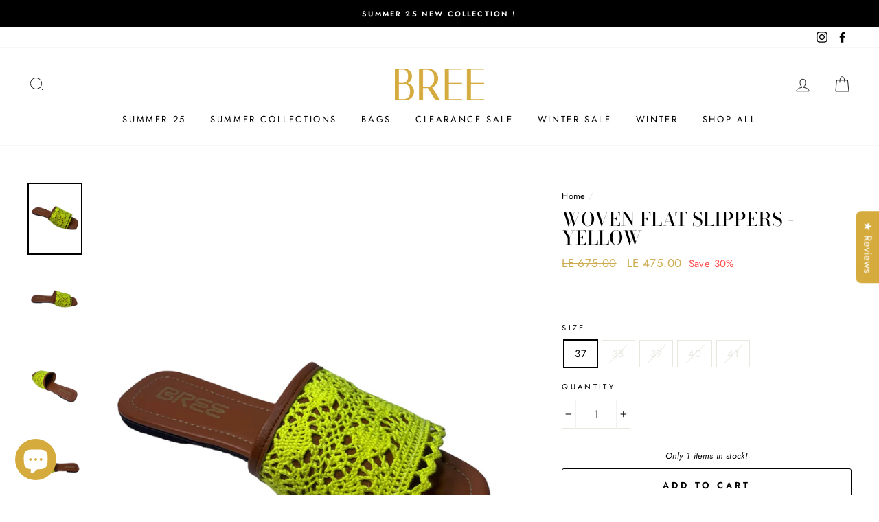

--- FILE ---
content_type: text/html; charset=utf-8
request_url: https://www.bree-official.com/products/woven-flat-slippers-yellow
body_size: 32110
content:
<!doctype html>
<html class="no-js" lang="en">
<head>

  <!-- Google Tag Manager -->
  <script>
window.dataLayer = window.dataLayer || [];
</script>
<script>(function(w,d,s,l,i){w[l]=w[l]||[];w[l].push({'gtm.start':
new Date().getTime(),event:'gtm.js'});var f=d.getElementsByTagName(s)[0],
j=d.createElement(s),dl=l!='dataLayer'?'&l='+l:'';j.async=true;j.src=
'https://www.googletagmanager.com/gtm.js?id='+i+dl;f.parentNode.insertBefore(j,f);
})(window,document,'script','dataLayer','GTM-W9RBRSF');</script>
<!-- End Google Tag Manager -->

  <meta charset="utf-8">
  <meta http-equiv="X-UA-Compatible" content="IE=edge,chrome=1">
  <meta name="viewport" content="width=device-width,initial-scale=1">
  <meta name="theme-color" content="#ceac52">
  <link rel="canonical" href="https://www.bree-official.com/products/woven-flat-slippers-yellow">
  <meta name="format-detection" content="telephone=no"><link rel="shortcut icon" href="//www.bree-official.com/cdn/shop/files/bree-logo-gold_94e77d08-b48a-4bee-9919-eb8c3f6490cc_32x32.png?v=1670352584" type="image/png" />
  <title>Woven flat slippers - Yellow
&ndash; BREE Official
</title><meta name="description" content="Colour: Yellow Leather inner material Hard Rubber Sole HOW TO MEASURE To measure your feet, stand on a level floor with the back of your heels against a straight edge or wall.1. FOOT LENGTHMeasure your foot length by placing a ruler flat on the floor straight alongside the inside of your foot from your heel to your toe"><meta property="og:site_name" content="BREE Official">
  <meta property="og:url" content="https://www.bree-official.com/products/woven-flat-slippers-yellow">
  <meta property="og:title" content="Woven flat slippers - Yellow">
  <meta property="og:type" content="product">
  <meta property="og:description" content="Colour: Yellow Leather inner material Hard Rubber Sole HOW TO MEASURE To measure your feet, stand on a level floor with the back of your heels against a straight edge or wall.1. FOOT LENGTHMeasure your foot length by placing a ruler flat on the floor straight alongside the inside of your foot from your heel to your toe"><meta property="og:price:amount" content="475.00">
    <meta property="og:price:currency" content="EGP"><meta property="og:image" content="http://www.bree-official.com/cdn/shop/products/image_7c35f21d-1d77-4d33-8dfa-817975104d5c_1200x630.jpg?v=1752404894"><meta property="og:image" content="http://www.bree-official.com/cdn/shop/products/image_8cb598ae-41ee-4a76-adbd-c20932156e1f_1200x630.jpg?v=1752404894"><meta property="og:image" content="http://www.bree-official.com/cdn/shop/products/image_45dbb9c1-292c-4dda-9f70-e36c7f959185_1200x630.jpg?v=1752404894">
  <meta property="og:image:secure_url" content="https://www.bree-official.com/cdn/shop/products/image_7c35f21d-1d77-4d33-8dfa-817975104d5c_1200x630.jpg?v=1752404894"><meta property="og:image:secure_url" content="https://www.bree-official.com/cdn/shop/products/image_8cb598ae-41ee-4a76-adbd-c20932156e1f_1200x630.jpg?v=1752404894"><meta property="og:image:secure_url" content="https://www.bree-official.com/cdn/shop/products/image_45dbb9c1-292c-4dda-9f70-e36c7f959185_1200x630.jpg?v=1752404894">
  <meta name="twitter:site" content="@">
  <meta name="twitter:card" content="summary_large_image">
  <meta name="twitter:title" content="Woven flat slippers - Yellow">
  <meta name="twitter:description" content="Colour: Yellow Leather inner material Hard Rubber Sole HOW TO MEASURE To measure your feet, stand on a level floor with the back of your heels against a straight edge or wall.1. FOOT LENGTHMeasure your foot length by placing a ruler flat on the floor straight alongside the inside of your foot from your heel to your toe">


  <style data-shopify>
  @font-face {
  font-family: "Bodoni Moda";
  font-weight: 500;
  font-style: normal;
  src: url("//www.bree-official.com/cdn/fonts/bodoni_moda/bodonimoda_n5.36d0da1db617c453fb46e8089790ab6dc72c2356.woff2") format("woff2"),
       url("//www.bree-official.com/cdn/fonts/bodoni_moda/bodonimoda_n5.40f612bab009769f87511096f185d9228ad3baa3.woff") format("woff");
}

  @font-face {
  font-family: Jost;
  font-weight: 400;
  font-style: normal;
  src: url("//www.bree-official.com/cdn/fonts/jost/jost_n4.d47a1b6347ce4a4c9f437608011273009d91f2b7.woff2") format("woff2"),
       url("//www.bree-official.com/cdn/fonts/jost/jost_n4.791c46290e672b3f85c3d1c651ef2efa3819eadd.woff") format("woff");
}


  @font-face {
  font-family: Jost;
  font-weight: 600;
  font-style: normal;
  src: url("//www.bree-official.com/cdn/fonts/jost/jost_n6.ec1178db7a7515114a2d84e3dd680832b7af8b99.woff2") format("woff2"),
       url("//www.bree-official.com/cdn/fonts/jost/jost_n6.b1178bb6bdd3979fef38e103a3816f6980aeaff9.woff") format("woff");
}

  @font-face {
  font-family: Jost;
  font-weight: 400;
  font-style: italic;
  src: url("//www.bree-official.com/cdn/fonts/jost/jost_i4.b690098389649750ada222b9763d55796c5283a5.woff2") format("woff2"),
       url("//www.bree-official.com/cdn/fonts/jost/jost_i4.fd766415a47e50b9e391ae7ec04e2ae25e7e28b0.woff") format("woff");
}

  @font-face {
  font-family: Jost;
  font-weight: 600;
  font-style: italic;
  src: url("//www.bree-official.com/cdn/fonts/jost/jost_i6.9af7e5f39e3a108c08f24047a4276332d9d7b85e.woff2") format("woff2"),
       url("//www.bree-official.com/cdn/fonts/jost/jost_i6.2bf310262638f998ed206777ce0b9a3b98b6fe92.woff") format("woff");
}

</style>

  <link href="//www.bree-official.com/cdn/shop/t/3/assets/theme.scss.css?v=146046714927256660781759331744" rel="stylesheet" type="text/css" media="all" />

  <style data-shopify>
    .collection-item__title {
      font-size: 14.4px;
    }

    @media screen and (min-width: 769px) {
      .collection-item__title {
        font-size: 18px;
      }
    }
  </style>

  <script>
    document.documentElement.className = document.documentElement.className.replace('no-js', 'js');

    window.theme = window.theme || {};
    theme.strings = {
      addToCart: "Add to cart",
      soldOut: "Sold Out",
      unavailable: "Unavailable",
      stockLabel: "Only [count] items in stock!",
      savePrice: "Save [saved_amount]",
      cartEmpty: "Your cart is currently empty.",
      cartTermsConfirmation: "You must agree with the terms and conditions of sales to check out"
    };
    theme.settings = {
      dynamicVariantsEnable: true,
      dynamicVariantType: "button",
      cartType: "drawer",
      currenciesEnabled: false,
      nativeMultiCurrency: 1 > 1 ? true : false,
      moneyFormat: "LE {{amount}}",
      saveType: "percent",
      recentlyViewedEnabled: false,
      inventoryThreshold: 10,
      quickView: true,
      themeVersion: "2.3.0"
    };
  </script>

  <script>window.performance && window.performance.mark && window.performance.mark('shopify.content_for_header.start');</script><meta name="facebook-domain-verification" content="zy46955y7p4mx3o5fle3lvkyf9u3v5">
<meta name="google-site-verification" content="cxt53VG-6V3qrJtFo33Vtjno3IGvb-UbAp4dBPT2d4A">
<meta name="google-site-verification" content="VPmh5n0vrxo3v3gnpRmlIub8p09DdrvLGeOvMcA3OEA">
<meta name="google-site-verification" content="JTgLqmLjF-IKy0JiGKbd797Mjx0w7nnZZKQT58qK0oo">
<meta id="shopify-digital-wallet" name="shopify-digital-wallet" content="/55049846942/digital_wallets/dialog">
<link rel="alternate" type="application/json+oembed" href="https://www.bree-official.com/products/woven-flat-slippers-yellow.oembed">
<script async="async" src="/checkouts/internal/preloads.js?locale=en-EG"></script>
<script id="shopify-features" type="application/json">{"accessToken":"e3cee06e398369e2d2b231a299a20c31","betas":["rich-media-storefront-analytics"],"domain":"www.bree-official.com","predictiveSearch":true,"shopId":55049846942,"locale":"en"}</script>
<script>var Shopify = Shopify || {};
Shopify.shop = "mybree.myshopify.com";
Shopify.locale = "en";
Shopify.currency = {"active":"EGP","rate":"1.0"};
Shopify.country = "EG";
Shopify.theme = {"name":"Impulse 2.3.0","id":121280430238,"schema_name":"Impulse","schema_version":"2.3.0","theme_store_id":null,"role":"main"};
Shopify.theme.handle = "null";
Shopify.theme.style = {"id":null,"handle":null};
Shopify.cdnHost = "www.bree-official.com/cdn";
Shopify.routes = Shopify.routes || {};
Shopify.routes.root = "/";</script>
<script type="module">!function(o){(o.Shopify=o.Shopify||{}).modules=!0}(window);</script>
<script>!function(o){function n(){var o=[];function n(){o.push(Array.prototype.slice.apply(arguments))}return n.q=o,n}var t=o.Shopify=o.Shopify||{};t.loadFeatures=n(),t.autoloadFeatures=n()}(window);</script>
<script id="shop-js-analytics" type="application/json">{"pageType":"product"}</script>
<script defer="defer" async type="module" src="//www.bree-official.com/cdn/shopifycloud/shop-js/modules/v2/client.init-shop-cart-sync_BN7fPSNr.en.esm.js"></script>
<script defer="defer" async type="module" src="//www.bree-official.com/cdn/shopifycloud/shop-js/modules/v2/chunk.common_Cbph3Kss.esm.js"></script>
<script defer="defer" async type="module" src="//www.bree-official.com/cdn/shopifycloud/shop-js/modules/v2/chunk.modal_DKumMAJ1.esm.js"></script>
<script type="module">
  await import("//www.bree-official.com/cdn/shopifycloud/shop-js/modules/v2/client.init-shop-cart-sync_BN7fPSNr.en.esm.js");
await import("//www.bree-official.com/cdn/shopifycloud/shop-js/modules/v2/chunk.common_Cbph3Kss.esm.js");
await import("//www.bree-official.com/cdn/shopifycloud/shop-js/modules/v2/chunk.modal_DKumMAJ1.esm.js");

  window.Shopify.SignInWithShop?.initShopCartSync?.({"fedCMEnabled":true,"windoidEnabled":true});

</script>
<script>(function() {
  var isLoaded = false;
  function asyncLoad() {
    if (isLoaded) return;
    isLoaded = true;
    var urls = ["https:\/\/cdn.vstar.app\/static\/js\/thankyou.js?shop=mybree.myshopify.com"];
    for (var i = 0; i < urls.length; i++) {
      var s = document.createElement('script');
      s.type = 'text/javascript';
      s.async = true;
      s.src = urls[i];
      var x = document.getElementsByTagName('script')[0];
      x.parentNode.insertBefore(s, x);
    }
  };
  if(window.attachEvent) {
    window.attachEvent('onload', asyncLoad);
  } else {
    window.addEventListener('load', asyncLoad, false);
  }
})();</script>
<script id="__st">var __st={"a":55049846942,"offset":7200,"reqid":"f730b3dd-f989-446a-b695-36442a27a524-1769778104","pageurl":"www.bree-official.com\/products\/woven-flat-slippers-yellow","u":"f4157ed5c6ff","p":"product","rtyp":"product","rid":7240063811742};</script>
<script>window.ShopifyPaypalV4VisibilityTracking = true;</script>
<script id="captcha-bootstrap">!function(){'use strict';const t='contact',e='account',n='new_comment',o=[[t,t],['blogs',n],['comments',n],[t,'customer']],c=[[e,'customer_login'],[e,'guest_login'],[e,'recover_customer_password'],[e,'create_customer']],r=t=>t.map((([t,e])=>`form[action*='/${t}']:not([data-nocaptcha='true']) input[name='form_type'][value='${e}']`)).join(','),a=t=>()=>t?[...document.querySelectorAll(t)].map((t=>t.form)):[];function s(){const t=[...o],e=r(t);return a(e)}const i='password',u='form_key',d=['recaptcha-v3-token','g-recaptcha-response','h-captcha-response',i],f=()=>{try{return window.sessionStorage}catch{return}},m='__shopify_v',_=t=>t.elements[u];function p(t,e,n=!1){try{const o=window.sessionStorage,c=JSON.parse(o.getItem(e)),{data:r}=function(t){const{data:e,action:n}=t;return t[m]||n?{data:e,action:n}:{data:t,action:n}}(c);for(const[e,n]of Object.entries(r))t.elements[e]&&(t.elements[e].value=n);n&&o.removeItem(e)}catch(o){console.error('form repopulation failed',{error:o})}}const l='form_type',E='cptcha';function T(t){t.dataset[E]=!0}const w=window,h=w.document,L='Shopify',v='ce_forms',y='captcha';let A=!1;((t,e)=>{const n=(g='f06e6c50-85a8-45c8-87d0-21a2b65856fe',I='https://cdn.shopify.com/shopifycloud/storefront-forms-hcaptcha/ce_storefront_forms_captcha_hcaptcha.v1.5.2.iife.js',D={infoText:'Protected by hCaptcha',privacyText:'Privacy',termsText:'Terms'},(t,e,n)=>{const o=w[L][v],c=o.bindForm;if(c)return c(t,g,e,D).then(n);var r;o.q.push([[t,g,e,D],n]),r=I,A||(h.body.append(Object.assign(h.createElement('script'),{id:'captcha-provider',async:!0,src:r})),A=!0)});var g,I,D;w[L]=w[L]||{},w[L][v]=w[L][v]||{},w[L][v].q=[],w[L][y]=w[L][y]||{},w[L][y].protect=function(t,e){n(t,void 0,e),T(t)},Object.freeze(w[L][y]),function(t,e,n,w,h,L){const[v,y,A,g]=function(t,e,n){const i=e?o:[],u=t?c:[],d=[...i,...u],f=r(d),m=r(i),_=r(d.filter((([t,e])=>n.includes(e))));return[a(f),a(m),a(_),s()]}(w,h,L),I=t=>{const e=t.target;return e instanceof HTMLFormElement?e:e&&e.form},D=t=>v().includes(t);t.addEventListener('submit',(t=>{const e=I(t);if(!e)return;const n=D(e)&&!e.dataset.hcaptchaBound&&!e.dataset.recaptchaBound,o=_(e),c=g().includes(e)&&(!o||!o.value);(n||c)&&t.preventDefault(),c&&!n&&(function(t){try{if(!f())return;!function(t){const e=f();if(!e)return;const n=_(t);if(!n)return;const o=n.value;o&&e.removeItem(o)}(t);const e=Array.from(Array(32),(()=>Math.random().toString(36)[2])).join('');!function(t,e){_(t)||t.append(Object.assign(document.createElement('input'),{type:'hidden',name:u})),t.elements[u].value=e}(t,e),function(t,e){const n=f();if(!n)return;const o=[...t.querySelectorAll(`input[type='${i}']`)].map((({name:t})=>t)),c=[...d,...o],r={};for(const[a,s]of new FormData(t).entries())c.includes(a)||(r[a]=s);n.setItem(e,JSON.stringify({[m]:1,action:t.action,data:r}))}(t,e)}catch(e){console.error('failed to persist form',e)}}(e),e.submit())}));const S=(t,e)=>{t&&!t.dataset[E]&&(n(t,e.some((e=>e===t))),T(t))};for(const o of['focusin','change'])t.addEventListener(o,(t=>{const e=I(t);D(e)&&S(e,y())}));const B=e.get('form_key'),M=e.get(l),P=B&&M;t.addEventListener('DOMContentLoaded',(()=>{const t=y();if(P)for(const e of t)e.elements[l].value===M&&p(e,B);[...new Set([...A(),...v().filter((t=>'true'===t.dataset.shopifyCaptcha))])].forEach((e=>S(e,t)))}))}(h,new URLSearchParams(w.location.search),n,t,e,['guest_login'])})(!0,!0)}();</script>
<script integrity="sha256-4kQ18oKyAcykRKYeNunJcIwy7WH5gtpwJnB7kiuLZ1E=" data-source-attribution="shopify.loadfeatures" defer="defer" src="//www.bree-official.com/cdn/shopifycloud/storefront/assets/storefront/load_feature-a0a9edcb.js" crossorigin="anonymous"></script>
<script data-source-attribution="shopify.dynamic_checkout.dynamic.init">var Shopify=Shopify||{};Shopify.PaymentButton=Shopify.PaymentButton||{isStorefrontPortableWallets:!0,init:function(){window.Shopify.PaymentButton.init=function(){};var t=document.createElement("script");t.src="https://www.bree-official.com/cdn/shopifycloud/portable-wallets/latest/portable-wallets.en.js",t.type="module",document.head.appendChild(t)}};
</script>
<script data-source-attribution="shopify.dynamic_checkout.buyer_consent">
  function portableWalletsHideBuyerConsent(e){var t=document.getElementById("shopify-buyer-consent"),n=document.getElementById("shopify-subscription-policy-button");t&&n&&(t.classList.add("hidden"),t.setAttribute("aria-hidden","true"),n.removeEventListener("click",e))}function portableWalletsShowBuyerConsent(e){var t=document.getElementById("shopify-buyer-consent"),n=document.getElementById("shopify-subscription-policy-button");t&&n&&(t.classList.remove("hidden"),t.removeAttribute("aria-hidden"),n.addEventListener("click",e))}window.Shopify?.PaymentButton&&(window.Shopify.PaymentButton.hideBuyerConsent=portableWalletsHideBuyerConsent,window.Shopify.PaymentButton.showBuyerConsent=portableWalletsShowBuyerConsent);
</script>
<script>
  function portableWalletsCleanup(e){e&&e.src&&console.error("Failed to load portable wallets script "+e.src);var t=document.querySelectorAll("shopify-accelerated-checkout .shopify-payment-button__skeleton, shopify-accelerated-checkout-cart .wallet-cart-button__skeleton"),e=document.getElementById("shopify-buyer-consent");for(let e=0;e<t.length;e++)t[e].remove();e&&e.remove()}function portableWalletsNotLoadedAsModule(e){e instanceof ErrorEvent&&"string"==typeof e.message&&e.message.includes("import.meta")&&"string"==typeof e.filename&&e.filename.includes("portable-wallets")&&(window.removeEventListener("error",portableWalletsNotLoadedAsModule),window.Shopify.PaymentButton.failedToLoad=e,"loading"===document.readyState?document.addEventListener("DOMContentLoaded",window.Shopify.PaymentButton.init):window.Shopify.PaymentButton.init())}window.addEventListener("error",portableWalletsNotLoadedAsModule);
</script>

<script type="module" src="https://www.bree-official.com/cdn/shopifycloud/portable-wallets/latest/portable-wallets.en.js" onError="portableWalletsCleanup(this)" crossorigin="anonymous"></script>
<script nomodule>
  document.addEventListener("DOMContentLoaded", portableWalletsCleanup);
</script>

<link id="shopify-accelerated-checkout-styles" rel="stylesheet" media="screen" href="https://www.bree-official.com/cdn/shopifycloud/portable-wallets/latest/accelerated-checkout-backwards-compat.css" crossorigin="anonymous">
<style id="shopify-accelerated-checkout-cart">
        #shopify-buyer-consent {
  margin-top: 1em;
  display: inline-block;
  width: 100%;
}

#shopify-buyer-consent.hidden {
  display: none;
}

#shopify-subscription-policy-button {
  background: none;
  border: none;
  padding: 0;
  text-decoration: underline;
  font-size: inherit;
  cursor: pointer;
}

#shopify-subscription-policy-button::before {
  box-shadow: none;
}

      </style>

<script>window.performance && window.performance.mark && window.performance.mark('shopify.content_for_header.end');</script>

<input type='hidden' id='appify_cc_position' value='0' /><style>#appify-cookie-bar{-webkit-animation: slide-down .7s ease-out;-moz-animation: slide-down .7s ease-out;}@-webkit-keyframes slide-down {0% { opacity: 0; -webkit-transform: translateY(-100%); }100% { opacity: 1; -webkit-transform: translateY(0); }}@-moz-keyframes slide-down {0% { opacity: 0; -moz-transform: translateY(-100%); }100% { opacity: 1; -moz-transform: translateY(0); }}</style><div id="appify-cookie-bar" style='padding:8px 10px;width:100%;display: none;position: fixed; top:0px !important;z-index: 999999999;background-color:#050101;color:#ffffff;'>
       <div style="display:inline;VERTICAL-ALIGN: sub;">
                This website uses cookies to ensure you get the best experience on our website<a target="_blank" style="margin: 15px; color:#fa0202!important; " id="policylink" href="https://biancorossowatches.com/policies/privacy-policy">More</a>
        </div>
        <button id="appifyCookie" style='color:#ffffff;background-color:#ffc700;border: 2px solid #ffc700;border-radius:1px;min-height:34px;height: 34px;float: right;margin-right: 30px;'onclick="appifyAcceptCookies(1);">
            <span>Accept</span>
        </button>
        </div><script src='https://biancorossowatches.com/apps/appifycc/js/rcc.js' type='text/javascript'></script>





  <script src="//www.bree-official.com/cdn/shop/t/3/assets/vendor-scripts-v2.js" defer="defer"></script>

  

  <script src="//www.bree-official.com/cdn/shop/t/3/assets/theme.js?v=30599669647961872871617104341" defer="defer"></script><script>
window.mlvedaShopCurrency = "EGP";
window.shopCurrency = "EGP";
window.supported_currencies = "EUR USD GBP RON";
</script>
<!-- BEGIN app block: shopify://apps/klaviyo-email-marketing-sms/blocks/klaviyo-onsite-embed/2632fe16-c075-4321-a88b-50b567f42507 -->












  <script async src="https://static.klaviyo.com/onsite/js/WFi2B5/klaviyo.js?company_id=WFi2B5"></script>
  <script>!function(){if(!window.klaviyo){window._klOnsite=window._klOnsite||[];try{window.klaviyo=new Proxy({},{get:function(n,i){return"push"===i?function(){var n;(n=window._klOnsite).push.apply(n,arguments)}:function(){for(var n=arguments.length,o=new Array(n),w=0;w<n;w++)o[w]=arguments[w];var t="function"==typeof o[o.length-1]?o.pop():void 0,e=new Promise((function(n){window._klOnsite.push([i].concat(o,[function(i){t&&t(i),n(i)}]))}));return e}}})}catch(n){window.klaviyo=window.klaviyo||[],window.klaviyo.push=function(){var n;(n=window._klOnsite).push.apply(n,arguments)}}}}();</script>

  
    <script id="viewed_product">
      if (item == null) {
        var _learnq = _learnq || [];

        var MetafieldReviews = null
        var MetafieldYotpoRating = null
        var MetafieldYotpoCount = null
        var MetafieldLooxRating = null
        var MetafieldLooxCount = null
        var okendoProduct = null
        var okendoProductReviewCount = null
        var okendoProductReviewAverageValue = null
        try {
          // The following fields are used for Customer Hub recently viewed in order to add reviews.
          // This information is not part of __kla_viewed. Instead, it is part of __kla_viewed_reviewed_items
          MetafieldReviews = {};
          MetafieldYotpoRating = null
          MetafieldYotpoCount = null
          MetafieldLooxRating = null
          MetafieldLooxCount = null

          okendoProduct = null
          // If the okendo metafield is not legacy, it will error, which then requires the new json formatted data
          if (okendoProduct && 'error' in okendoProduct) {
            okendoProduct = null
          }
          okendoProductReviewCount = okendoProduct ? okendoProduct.reviewCount : null
          okendoProductReviewAverageValue = okendoProduct ? okendoProduct.reviewAverageValue : null
        } catch (error) {
          console.error('Error in Klaviyo onsite reviews tracking:', error);
        }

        var item = {
          Name: "Woven flat slippers - Yellow",
          ProductID: 7240063811742,
          Categories: ["all products","New Arrival","Shoes","Slippers","Summer Collection","Summer Sale 2024"],
          ImageURL: "https://www.bree-official.com/cdn/shop/products/image_7c35f21d-1d77-4d33-8dfa-817975104d5c_grande.jpg?v=1752404894",
          URL: "https://www.bree-official.com/products/woven-flat-slippers-yellow",
          Brand: "Bree",
          Price: "LE 475.00",
          Value: "475.00",
          CompareAtPrice: "LE 675.00"
        };
        _learnq.push(['track', 'Viewed Product', item]);
        _learnq.push(['trackViewedItem', {
          Title: item.Name,
          ItemId: item.ProductID,
          Categories: item.Categories,
          ImageUrl: item.ImageURL,
          Url: item.URL,
          Metadata: {
            Brand: item.Brand,
            Price: item.Price,
            Value: item.Value,
            CompareAtPrice: item.CompareAtPrice
          },
          metafields:{
            reviews: MetafieldReviews,
            yotpo:{
              rating: MetafieldYotpoRating,
              count: MetafieldYotpoCount,
            },
            loox:{
              rating: MetafieldLooxRating,
              count: MetafieldLooxCount,
            },
            okendo: {
              rating: okendoProductReviewAverageValue,
              count: okendoProductReviewCount,
            }
          }
        }]);
      }
    </script>
  




  <script>
    window.klaviyoReviewsProductDesignMode = false
  </script>







<!-- END app block --><script src="https://cdn.shopify.com/extensions/e8878072-2f6b-4e89-8082-94b04320908d/inbox-1254/assets/inbox-chat-loader.js" type="text/javascript" defer="defer"></script>
<link href="https://monorail-edge.shopifysvc.com" rel="dns-prefetch">
<script>(function(){if ("sendBeacon" in navigator && "performance" in window) {try {var session_token_from_headers = performance.getEntriesByType('navigation')[0].serverTiming.find(x => x.name == '_s').description;} catch {var session_token_from_headers = undefined;}var session_cookie_matches = document.cookie.match(/_shopify_s=([^;]*)/);var session_token_from_cookie = session_cookie_matches && session_cookie_matches.length === 2 ? session_cookie_matches[1] : "";var session_token = session_token_from_headers || session_token_from_cookie || "";function handle_abandonment_event(e) {var entries = performance.getEntries().filter(function(entry) {return /monorail-edge.shopifysvc.com/.test(entry.name);});if (!window.abandonment_tracked && entries.length === 0) {window.abandonment_tracked = true;var currentMs = Date.now();var navigation_start = performance.timing.navigationStart;var payload = {shop_id: 55049846942,url: window.location.href,navigation_start,duration: currentMs - navigation_start,session_token,page_type: "product"};window.navigator.sendBeacon("https://monorail-edge.shopifysvc.com/v1/produce", JSON.stringify({schema_id: "online_store_buyer_site_abandonment/1.1",payload: payload,metadata: {event_created_at_ms: currentMs,event_sent_at_ms: currentMs}}));}}window.addEventListener('pagehide', handle_abandonment_event);}}());</script>
<script id="web-pixels-manager-setup">(function e(e,d,r,n,o){if(void 0===o&&(o={}),!Boolean(null===(a=null===(i=window.Shopify)||void 0===i?void 0:i.analytics)||void 0===a?void 0:a.replayQueue)){var i,a;window.Shopify=window.Shopify||{};var t=window.Shopify;t.analytics=t.analytics||{};var s=t.analytics;s.replayQueue=[],s.publish=function(e,d,r){return s.replayQueue.push([e,d,r]),!0};try{self.performance.mark("wpm:start")}catch(e){}var l=function(){var e={modern:/Edge?\/(1{2}[4-9]|1[2-9]\d|[2-9]\d{2}|\d{4,})\.\d+(\.\d+|)|Firefox\/(1{2}[4-9]|1[2-9]\d|[2-9]\d{2}|\d{4,})\.\d+(\.\d+|)|Chrom(ium|e)\/(9{2}|\d{3,})\.\d+(\.\d+|)|(Maci|X1{2}).+ Version\/(15\.\d+|(1[6-9]|[2-9]\d|\d{3,})\.\d+)([,.]\d+|)( \(\w+\)|)( Mobile\/\w+|) Safari\/|Chrome.+OPR\/(9{2}|\d{3,})\.\d+\.\d+|(CPU[ +]OS|iPhone[ +]OS|CPU[ +]iPhone|CPU IPhone OS|CPU iPad OS)[ +]+(15[._]\d+|(1[6-9]|[2-9]\d|\d{3,})[._]\d+)([._]\d+|)|Android:?[ /-](13[3-9]|1[4-9]\d|[2-9]\d{2}|\d{4,})(\.\d+|)(\.\d+|)|Android.+Firefox\/(13[5-9]|1[4-9]\d|[2-9]\d{2}|\d{4,})\.\d+(\.\d+|)|Android.+Chrom(ium|e)\/(13[3-9]|1[4-9]\d|[2-9]\d{2}|\d{4,})\.\d+(\.\d+|)|SamsungBrowser\/([2-9]\d|\d{3,})\.\d+/,legacy:/Edge?\/(1[6-9]|[2-9]\d|\d{3,})\.\d+(\.\d+|)|Firefox\/(5[4-9]|[6-9]\d|\d{3,})\.\d+(\.\d+|)|Chrom(ium|e)\/(5[1-9]|[6-9]\d|\d{3,})\.\d+(\.\d+|)([\d.]+$|.*Safari\/(?![\d.]+ Edge\/[\d.]+$))|(Maci|X1{2}).+ Version\/(10\.\d+|(1[1-9]|[2-9]\d|\d{3,})\.\d+)([,.]\d+|)( \(\w+\)|)( Mobile\/\w+|) Safari\/|Chrome.+OPR\/(3[89]|[4-9]\d|\d{3,})\.\d+\.\d+|(CPU[ +]OS|iPhone[ +]OS|CPU[ +]iPhone|CPU IPhone OS|CPU iPad OS)[ +]+(10[._]\d+|(1[1-9]|[2-9]\d|\d{3,})[._]\d+)([._]\d+|)|Android:?[ /-](13[3-9]|1[4-9]\d|[2-9]\d{2}|\d{4,})(\.\d+|)(\.\d+|)|Mobile Safari.+OPR\/([89]\d|\d{3,})\.\d+\.\d+|Android.+Firefox\/(13[5-9]|1[4-9]\d|[2-9]\d{2}|\d{4,})\.\d+(\.\d+|)|Android.+Chrom(ium|e)\/(13[3-9]|1[4-9]\d|[2-9]\d{2}|\d{4,})\.\d+(\.\d+|)|Android.+(UC? ?Browser|UCWEB|U3)[ /]?(15\.([5-9]|\d{2,})|(1[6-9]|[2-9]\d|\d{3,})\.\d+)\.\d+|SamsungBrowser\/(5\.\d+|([6-9]|\d{2,})\.\d+)|Android.+MQ{2}Browser\/(14(\.(9|\d{2,})|)|(1[5-9]|[2-9]\d|\d{3,})(\.\d+|))(\.\d+|)|K[Aa][Ii]OS\/(3\.\d+|([4-9]|\d{2,})\.\d+)(\.\d+|)/},d=e.modern,r=e.legacy,n=navigator.userAgent;return n.match(d)?"modern":n.match(r)?"legacy":"unknown"}(),u="modern"===l?"modern":"legacy",c=(null!=n?n:{modern:"",legacy:""})[u],f=function(e){return[e.baseUrl,"/wpm","/b",e.hashVersion,"modern"===e.buildTarget?"m":"l",".js"].join("")}({baseUrl:d,hashVersion:r,buildTarget:u}),m=function(e){var d=e.version,r=e.bundleTarget,n=e.surface,o=e.pageUrl,i=e.monorailEndpoint;return{emit:function(e){var a=e.status,t=e.errorMsg,s=(new Date).getTime(),l=JSON.stringify({metadata:{event_sent_at_ms:s},events:[{schema_id:"web_pixels_manager_load/3.1",payload:{version:d,bundle_target:r,page_url:o,status:a,surface:n,error_msg:t},metadata:{event_created_at_ms:s}}]});if(!i)return console&&console.warn&&console.warn("[Web Pixels Manager] No Monorail endpoint provided, skipping logging."),!1;try{return self.navigator.sendBeacon.bind(self.navigator)(i,l)}catch(e){}var u=new XMLHttpRequest;try{return u.open("POST",i,!0),u.setRequestHeader("Content-Type","text/plain"),u.send(l),!0}catch(e){return console&&console.warn&&console.warn("[Web Pixels Manager] Got an unhandled error while logging to Monorail."),!1}}}}({version:r,bundleTarget:l,surface:e.surface,pageUrl:self.location.href,monorailEndpoint:e.monorailEndpoint});try{o.browserTarget=l,function(e){var d=e.src,r=e.async,n=void 0===r||r,o=e.onload,i=e.onerror,a=e.sri,t=e.scriptDataAttributes,s=void 0===t?{}:t,l=document.createElement("script"),u=document.querySelector("head"),c=document.querySelector("body");if(l.async=n,l.src=d,a&&(l.integrity=a,l.crossOrigin="anonymous"),s)for(var f in s)if(Object.prototype.hasOwnProperty.call(s,f))try{l.dataset[f]=s[f]}catch(e){}if(o&&l.addEventListener("load",o),i&&l.addEventListener("error",i),u)u.appendChild(l);else{if(!c)throw new Error("Did not find a head or body element to append the script");c.appendChild(l)}}({src:f,async:!0,onload:function(){if(!function(){var e,d;return Boolean(null===(d=null===(e=window.Shopify)||void 0===e?void 0:e.analytics)||void 0===d?void 0:d.initialized)}()){var d=window.webPixelsManager.init(e)||void 0;if(d){var r=window.Shopify.analytics;r.replayQueue.forEach((function(e){var r=e[0],n=e[1],o=e[2];d.publishCustomEvent(r,n,o)})),r.replayQueue=[],r.publish=d.publishCustomEvent,r.visitor=d.visitor,r.initialized=!0}}},onerror:function(){return m.emit({status:"failed",errorMsg:"".concat(f," has failed to load")})},sri:function(e){var d=/^sha384-[A-Za-z0-9+/=]+$/;return"string"==typeof e&&d.test(e)}(c)?c:"",scriptDataAttributes:o}),m.emit({status:"loading"})}catch(e){m.emit({status:"failed",errorMsg:(null==e?void 0:e.message)||"Unknown error"})}}})({shopId: 55049846942,storefrontBaseUrl: "https://www.bree-official.com",extensionsBaseUrl: "https://extensions.shopifycdn.com/cdn/shopifycloud/web-pixels-manager",monorailEndpoint: "https://monorail-edge.shopifysvc.com/unstable/produce_batch",surface: "storefront-renderer",enabledBetaFlags: ["2dca8a86"],webPixelsConfigList: [{"id":"528482462","configuration":"{\"config\":\"{\\\"pixel_id\\\":\\\"AW-10804500150\\\",\\\"target_country\\\":\\\"EG\\\",\\\"gtag_events\\\":[{\\\"type\\\":\\\"search\\\",\\\"action_label\\\":\\\"AW-10804500150\\\/0bibCKTDhoYYELat_p8o\\\"},{\\\"type\\\":\\\"begin_checkout\\\",\\\"action_label\\\":\\\"AW-10804500150\\\/u-0YCKHDhoYYELat_p8o\\\"},{\\\"type\\\":\\\"view_item\\\",\\\"action_label\\\":[\\\"AW-10804500150\\\/SEFFCI6_hoYYELat_p8o\\\",\\\"MC-8YSTTENK9R\\\"]},{\\\"type\\\":\\\"purchase\\\",\\\"action_label\\\":[\\\"AW-10804500150\\\/KhvpCIu_hoYYELat_p8o\\\",\\\"MC-8YSTTENK9R\\\"]},{\\\"type\\\":\\\"page_view\\\",\\\"action_label\\\":[\\\"AW-10804500150\\\/-L5LCIi_hoYYELat_p8o\\\",\\\"MC-8YSTTENK9R\\\"]},{\\\"type\\\":\\\"add_payment_info\\\",\\\"action_label\\\":\\\"AW-10804500150\\\/MtPFCKfDhoYYELat_p8o\\\"},{\\\"type\\\":\\\"add_to_cart\\\",\\\"action_label\\\":\\\"AW-10804500150\\\/N_pgCJ7DhoYYELat_p8o\\\"}],\\\"enable_monitoring_mode\\\":false}\"}","eventPayloadVersion":"v1","runtimeContext":"OPEN","scriptVersion":"b2a88bafab3e21179ed38636efcd8a93","type":"APP","apiClientId":1780363,"privacyPurposes":[],"dataSharingAdjustments":{"protectedCustomerApprovalScopes":["read_customer_address","read_customer_email","read_customer_name","read_customer_personal_data","read_customer_phone"]}},{"id":"521437342","configuration":"{\"pixelCode\":\"CC3SLJRC77U0V6K7UDT0\"}","eventPayloadVersion":"v1","runtimeContext":"STRICT","scriptVersion":"22e92c2ad45662f435e4801458fb78cc","type":"APP","apiClientId":4383523,"privacyPurposes":["ANALYTICS","MARKETING","SALE_OF_DATA"],"dataSharingAdjustments":{"protectedCustomerApprovalScopes":["read_customer_address","read_customer_email","read_customer_name","read_customer_personal_data","read_customer_phone"]}},{"id":"166756510","configuration":"{\"pixel_id\":\"469476497441380\",\"pixel_type\":\"facebook_pixel\",\"metaapp_system_user_token\":\"-\"}","eventPayloadVersion":"v1","runtimeContext":"OPEN","scriptVersion":"ca16bc87fe92b6042fbaa3acc2fbdaa6","type":"APP","apiClientId":2329312,"privacyPurposes":["ANALYTICS","MARKETING","SALE_OF_DATA"],"dataSharingAdjustments":{"protectedCustomerApprovalScopes":["read_customer_address","read_customer_email","read_customer_name","read_customer_personal_data","read_customer_phone"]}},{"id":"38666398","configuration":"{\"projectID\": \"LAcuIwNOERiZBTteGGvP\", \"trackerID\": \"oEiEzPQDiYOA59oxBF82\", \"trackerAPIKey\": \"baa10d9e-b8dd-4e6d-94fa-77accb8b084b\", \"trackedEvents\": \"{\\\"item_removed_from_cart\\\": true, \\\"item_view\\\": true, \\\"checkout\\\": true, \\\"item_added_to_cart\\\": true, \\\"page_view\\\": true}\"}","eventPayloadVersion":"v1","runtimeContext":"STRICT","scriptVersion":"467670b73a1bd4c36fb097b8132f1bd4","type":"APP","apiClientId":10603364353,"privacyPurposes":["ANALYTICS","MARKETING","SALE_OF_DATA"],"dataSharingAdjustments":{"protectedCustomerApprovalScopes":["read_customer_personal_data"]}},{"id":"86966430","eventPayloadVersion":"v1","runtimeContext":"LAX","scriptVersion":"1","type":"CUSTOM","privacyPurposes":["ANALYTICS"],"name":"Google Analytics tag (migrated)"},{"id":"shopify-app-pixel","configuration":"{}","eventPayloadVersion":"v1","runtimeContext":"STRICT","scriptVersion":"0450","apiClientId":"shopify-pixel","type":"APP","privacyPurposes":["ANALYTICS","MARKETING"]},{"id":"shopify-custom-pixel","eventPayloadVersion":"v1","runtimeContext":"LAX","scriptVersion":"0450","apiClientId":"shopify-pixel","type":"CUSTOM","privacyPurposes":["ANALYTICS","MARKETING"]}],isMerchantRequest: false,initData: {"shop":{"name":"BREE Official","paymentSettings":{"currencyCode":"EGP"},"myshopifyDomain":"mybree.myshopify.com","countryCode":"EG","storefrontUrl":"https:\/\/www.bree-official.com"},"customer":null,"cart":null,"checkout":null,"productVariants":[{"price":{"amount":475.0,"currencyCode":"EGP"},"product":{"title":"Woven flat slippers - Yellow","vendor":"Bree","id":"7240063811742","untranslatedTitle":"Woven flat slippers - Yellow","url":"\/products\/woven-flat-slippers-yellow","type":"Slippers"},"id":"42536629928094","image":{"src":"\/\/www.bree-official.com\/cdn\/shop\/products\/image_7c35f21d-1d77-4d33-8dfa-817975104d5c.jpg?v=1752404894"},"sku":"EG800-37-YL-1222","title":"37","untranslatedTitle":"37"},{"price":{"amount":475.0,"currencyCode":"EGP"},"product":{"title":"Woven flat slippers - Yellow","vendor":"Bree","id":"7240063811742","untranslatedTitle":"Woven flat slippers - Yellow","url":"\/products\/woven-flat-slippers-yellow","type":"Slippers"},"id":"42536629960862","image":{"src":"\/\/www.bree-official.com\/cdn\/shop\/products\/image_7c35f21d-1d77-4d33-8dfa-817975104d5c.jpg?v=1752404894"},"sku":"EG800-38-YL-1222","title":"38","untranslatedTitle":"38"},{"price":{"amount":475.0,"currencyCode":"EGP"},"product":{"title":"Woven flat slippers - Yellow","vendor":"Bree","id":"7240063811742","untranslatedTitle":"Woven flat slippers - Yellow","url":"\/products\/woven-flat-slippers-yellow","type":"Slippers"},"id":"42536629993630","image":{"src":"\/\/www.bree-official.com\/cdn\/shop\/products\/image_7c35f21d-1d77-4d33-8dfa-817975104d5c.jpg?v=1752404894"},"sku":"EG800-39-YL-1222","title":"39","untranslatedTitle":"39"},{"price":{"amount":475.0,"currencyCode":"EGP"},"product":{"title":"Woven flat slippers - Yellow","vendor":"Bree","id":"7240063811742","untranslatedTitle":"Woven flat slippers - Yellow","url":"\/products\/woven-flat-slippers-yellow","type":"Slippers"},"id":"42536630026398","image":{"src":"\/\/www.bree-official.com\/cdn\/shop\/products\/image_7c35f21d-1d77-4d33-8dfa-817975104d5c.jpg?v=1752404894"},"sku":"EG800-40-YL-1222","title":"40","untranslatedTitle":"40"},{"price":{"amount":475.0,"currencyCode":"EGP"},"product":{"title":"Woven flat slippers - Yellow","vendor":"Bree","id":"7240063811742","untranslatedTitle":"Woven flat slippers - Yellow","url":"\/products\/woven-flat-slippers-yellow","type":"Slippers"},"id":"42536630059166","image":{"src":"\/\/www.bree-official.com\/cdn\/shop\/products\/image_7c35f21d-1d77-4d33-8dfa-817975104d5c.jpg?v=1752404894"},"sku":"EG800-41-YL-1222","title":"41","untranslatedTitle":"41"}],"purchasingCompany":null},},"https://www.bree-official.com/cdn","1d2a099fw23dfb22ep557258f5m7a2edbae",{"modern":"","legacy":""},{"shopId":"55049846942","storefrontBaseUrl":"https:\/\/www.bree-official.com","extensionBaseUrl":"https:\/\/extensions.shopifycdn.com\/cdn\/shopifycloud\/web-pixels-manager","surface":"storefront-renderer","enabledBetaFlags":"[\"2dca8a86\"]","isMerchantRequest":"false","hashVersion":"1d2a099fw23dfb22ep557258f5m7a2edbae","publish":"custom","events":"[[\"page_viewed\",{}],[\"product_viewed\",{\"productVariant\":{\"price\":{\"amount\":475.0,\"currencyCode\":\"EGP\"},\"product\":{\"title\":\"Woven flat slippers - Yellow\",\"vendor\":\"Bree\",\"id\":\"7240063811742\",\"untranslatedTitle\":\"Woven flat slippers - Yellow\",\"url\":\"\/products\/woven-flat-slippers-yellow\",\"type\":\"Slippers\"},\"id\":\"42536629928094\",\"image\":{\"src\":\"\/\/www.bree-official.com\/cdn\/shop\/products\/image_7c35f21d-1d77-4d33-8dfa-817975104d5c.jpg?v=1752404894\"},\"sku\":\"EG800-37-YL-1222\",\"title\":\"37\",\"untranslatedTitle\":\"37\"}}]]"});</script><script>
  window.ShopifyAnalytics = window.ShopifyAnalytics || {};
  window.ShopifyAnalytics.meta = window.ShopifyAnalytics.meta || {};
  window.ShopifyAnalytics.meta.currency = 'EGP';
  var meta = {"product":{"id":7240063811742,"gid":"gid:\/\/shopify\/Product\/7240063811742","vendor":"Bree","type":"Slippers","handle":"woven-flat-slippers-yellow","variants":[{"id":42536629928094,"price":47500,"name":"Woven flat slippers - Yellow - 37","public_title":"37","sku":"EG800-37-YL-1222"},{"id":42536629960862,"price":47500,"name":"Woven flat slippers - Yellow - 38","public_title":"38","sku":"EG800-38-YL-1222"},{"id":42536629993630,"price":47500,"name":"Woven flat slippers - Yellow - 39","public_title":"39","sku":"EG800-39-YL-1222"},{"id":42536630026398,"price":47500,"name":"Woven flat slippers - Yellow - 40","public_title":"40","sku":"EG800-40-YL-1222"},{"id":42536630059166,"price":47500,"name":"Woven flat slippers - Yellow - 41","public_title":"41","sku":"EG800-41-YL-1222"}],"remote":false},"page":{"pageType":"product","resourceType":"product","resourceId":7240063811742,"requestId":"f730b3dd-f989-446a-b695-36442a27a524-1769778104"}};
  for (var attr in meta) {
    window.ShopifyAnalytics.meta[attr] = meta[attr];
  }
</script>
<script class="analytics">
  (function () {
    var customDocumentWrite = function(content) {
      var jquery = null;

      if (window.jQuery) {
        jquery = window.jQuery;
      } else if (window.Checkout && window.Checkout.$) {
        jquery = window.Checkout.$;
      }

      if (jquery) {
        jquery('body').append(content);
      }
    };

    var hasLoggedConversion = function(token) {
      if (token) {
        return document.cookie.indexOf('loggedConversion=' + token) !== -1;
      }
      return false;
    }

    var setCookieIfConversion = function(token) {
      if (token) {
        var twoMonthsFromNow = new Date(Date.now());
        twoMonthsFromNow.setMonth(twoMonthsFromNow.getMonth() + 2);

        document.cookie = 'loggedConversion=' + token + '; expires=' + twoMonthsFromNow;
      }
    }

    var trekkie = window.ShopifyAnalytics.lib = window.trekkie = window.trekkie || [];
    if (trekkie.integrations) {
      return;
    }
    trekkie.methods = [
      'identify',
      'page',
      'ready',
      'track',
      'trackForm',
      'trackLink'
    ];
    trekkie.factory = function(method) {
      return function() {
        var args = Array.prototype.slice.call(arguments);
        args.unshift(method);
        trekkie.push(args);
        return trekkie;
      };
    };
    for (var i = 0; i < trekkie.methods.length; i++) {
      var key = trekkie.methods[i];
      trekkie[key] = trekkie.factory(key);
    }
    trekkie.load = function(config) {
      trekkie.config = config || {};
      trekkie.config.initialDocumentCookie = document.cookie;
      var first = document.getElementsByTagName('script')[0];
      var script = document.createElement('script');
      script.type = 'text/javascript';
      script.onerror = function(e) {
        var scriptFallback = document.createElement('script');
        scriptFallback.type = 'text/javascript';
        scriptFallback.onerror = function(error) {
                var Monorail = {
      produce: function produce(monorailDomain, schemaId, payload) {
        var currentMs = new Date().getTime();
        var event = {
          schema_id: schemaId,
          payload: payload,
          metadata: {
            event_created_at_ms: currentMs,
            event_sent_at_ms: currentMs
          }
        };
        return Monorail.sendRequest("https://" + monorailDomain + "/v1/produce", JSON.stringify(event));
      },
      sendRequest: function sendRequest(endpointUrl, payload) {
        // Try the sendBeacon API
        if (window && window.navigator && typeof window.navigator.sendBeacon === 'function' && typeof window.Blob === 'function' && !Monorail.isIos12()) {
          var blobData = new window.Blob([payload], {
            type: 'text/plain'
          });

          if (window.navigator.sendBeacon(endpointUrl, blobData)) {
            return true;
          } // sendBeacon was not successful

        } // XHR beacon

        var xhr = new XMLHttpRequest();

        try {
          xhr.open('POST', endpointUrl);
          xhr.setRequestHeader('Content-Type', 'text/plain');
          xhr.send(payload);
        } catch (e) {
          console.log(e);
        }

        return false;
      },
      isIos12: function isIos12() {
        return window.navigator.userAgent.lastIndexOf('iPhone; CPU iPhone OS 12_') !== -1 || window.navigator.userAgent.lastIndexOf('iPad; CPU OS 12_') !== -1;
      }
    };
    Monorail.produce('monorail-edge.shopifysvc.com',
      'trekkie_storefront_load_errors/1.1',
      {shop_id: 55049846942,
      theme_id: 121280430238,
      app_name: "storefront",
      context_url: window.location.href,
      source_url: "//www.bree-official.com/cdn/s/trekkie.storefront.c59ea00e0474b293ae6629561379568a2d7c4bba.min.js"});

        };
        scriptFallback.async = true;
        scriptFallback.src = '//www.bree-official.com/cdn/s/trekkie.storefront.c59ea00e0474b293ae6629561379568a2d7c4bba.min.js';
        first.parentNode.insertBefore(scriptFallback, first);
      };
      script.async = true;
      script.src = '//www.bree-official.com/cdn/s/trekkie.storefront.c59ea00e0474b293ae6629561379568a2d7c4bba.min.js';
      first.parentNode.insertBefore(script, first);
    };
    trekkie.load(
      {"Trekkie":{"appName":"storefront","development":false,"defaultAttributes":{"shopId":55049846942,"isMerchantRequest":null,"themeId":121280430238,"themeCityHash":"12973859095831173296","contentLanguage":"en","currency":"EGP","eventMetadataId":"b85955c8-e66e-43d2-a9bf-39bf2701d103"},"isServerSideCookieWritingEnabled":true,"monorailRegion":"shop_domain","enabledBetaFlags":["65f19447","b5387b81"]},"Session Attribution":{},"S2S":{"facebookCapiEnabled":true,"source":"trekkie-storefront-renderer","apiClientId":580111}}
    );

    var loaded = false;
    trekkie.ready(function() {
      if (loaded) return;
      loaded = true;

      window.ShopifyAnalytics.lib = window.trekkie;

      var originalDocumentWrite = document.write;
      document.write = customDocumentWrite;
      try { window.ShopifyAnalytics.merchantGoogleAnalytics.call(this); } catch(error) {};
      document.write = originalDocumentWrite;

      window.ShopifyAnalytics.lib.page(null,{"pageType":"product","resourceType":"product","resourceId":7240063811742,"requestId":"f730b3dd-f989-446a-b695-36442a27a524-1769778104","shopifyEmitted":true});

      var match = window.location.pathname.match(/checkouts\/(.+)\/(thank_you|post_purchase)/)
      var token = match? match[1]: undefined;
      if (!hasLoggedConversion(token)) {
        setCookieIfConversion(token);
        window.ShopifyAnalytics.lib.track("Viewed Product",{"currency":"EGP","variantId":42536629928094,"productId":7240063811742,"productGid":"gid:\/\/shopify\/Product\/7240063811742","name":"Woven flat slippers - Yellow - 37","price":"475.00","sku":"EG800-37-YL-1222","brand":"Bree","variant":"37","category":"Slippers","nonInteraction":true,"remote":false},undefined,undefined,{"shopifyEmitted":true});
      window.ShopifyAnalytics.lib.track("monorail:\/\/trekkie_storefront_viewed_product\/1.1",{"currency":"EGP","variantId":42536629928094,"productId":7240063811742,"productGid":"gid:\/\/shopify\/Product\/7240063811742","name":"Woven flat slippers - Yellow - 37","price":"475.00","sku":"EG800-37-YL-1222","brand":"Bree","variant":"37","category":"Slippers","nonInteraction":true,"remote":false,"referer":"https:\/\/www.bree-official.com\/products\/woven-flat-slippers-yellow"});
      }
    });


        var eventsListenerScript = document.createElement('script');
        eventsListenerScript.async = true;
        eventsListenerScript.src = "//www.bree-official.com/cdn/shopifycloud/storefront/assets/shop_events_listener-3da45d37.js";
        document.getElementsByTagName('head')[0].appendChild(eventsListenerScript);

})();</script>
  <script>
  if (!window.ga || (window.ga && typeof window.ga !== 'function')) {
    window.ga = function ga() {
      (window.ga.q = window.ga.q || []).push(arguments);
      if (window.Shopify && window.Shopify.analytics && typeof window.Shopify.analytics.publish === 'function') {
        window.Shopify.analytics.publish("ga_stub_called", {}, {sendTo: "google_osp_migration"});
      }
      console.error("Shopify's Google Analytics stub called with:", Array.from(arguments), "\nSee https://help.shopify.com/manual/promoting-marketing/pixels/pixel-migration#google for more information.");
    };
    if (window.Shopify && window.Shopify.analytics && typeof window.Shopify.analytics.publish === 'function') {
      window.Shopify.analytics.publish("ga_stub_initialized", {}, {sendTo: "google_osp_migration"});
    }
  }
</script>
<script
  defer
  src="https://www.bree-official.com/cdn/shopifycloud/perf-kit/shopify-perf-kit-3.1.0.min.js"
  data-application="storefront-renderer"
  data-shop-id="55049846942"
  data-render-region="gcp-us-central1"
  data-page-type="product"
  data-theme-instance-id="121280430238"
  data-theme-name="Impulse"
  data-theme-version="2.3.0"
  data-monorail-region="shop_domain"
  data-resource-timing-sampling-rate="10"
  data-shs="true"
  data-shs-beacon="true"
  data-shs-export-with-fetch="true"
  data-shs-logs-sample-rate="1"
  data-shs-beacon-endpoint="https://www.bree-official.com/api/collect"
></script>
</head>

<body class="template-product" data-transitions="false">
	
  
  
	
  <a class="in-page-link visually-hidden skip-link" href="#MainContent">Skip to content</a>

  <div id="PageContainer" class="page-container">
    <div class="transition-body">

    <div id="shopify-section-header" class="shopify-section">




<div id="NavDrawer" class="drawer drawer--left">
  <div class="drawer__fixed-header drawer__fixed-header--full">
    <div class="drawer__header drawer__header--full appear-animation appear-delay-1">
      <div class="h2 drawer__title">
        

      </div>
      <div class="drawer__close">
        <button type="button" class="drawer__close-button js-drawer-close">
          <svg aria-hidden="true" focusable="false" role="presentation" class="icon icon-close" viewBox="0 0 64 64"><path d="M19 17.61l27.12 27.13m0-27.12L19 44.74"/></svg>
          <span class="icon__fallback-text">Close menu</span>
        </button>
      </div>
    </div>
  </div>
  <div class="drawer__inner">

    <ul class="mobile-nav" role="navigation" aria-label="Primary">
      


        <li class="mobile-nav__item appear-animation appear-delay-2">
          
            <a href="/collections/summer-25" class="mobile-nav__link mobile-nav__link--top-level" >Summer 25</a>
          

          
        </li>
      


        <li class="mobile-nav__item appear-animation appear-delay-3">
          
            <div class="mobile-nav__has-sublist">
              
                <a href="/collections/summer-2022/Sandals"
                  class="mobile-nav__link mobile-nav__link--top-level"
                  id="Label-collections-summer-2022-sandals2"
                  >
                  Summer Collections
                </a>
                <div class="mobile-nav__toggle">
                  <button type="button"
                    aria-controls="Linklist-collections-summer-2022-sandals2"
                    
                    class="collapsible-trigger collapsible--auto-height ">
                    <span class="collapsible-trigger__icon collapsible-trigger__icon--open" role="presentation">
  <svg aria-hidden="true" focusable="false" role="presentation" class="icon icon--wide icon-chevron-down" viewBox="0 0 28 16"><path d="M1.57 1.59l12.76 12.77L27.1 1.59" stroke-width="2" stroke="#000" fill="none" fill-rule="evenodd"/></svg>
</span>

                  </button>
                </div>
              
            </div>
          

          
            <div id="Linklist-collections-summer-2022-sandals2"
              class="mobile-nav__sublist collapsible-content collapsible-content--all "
              aria-labelledby="Label-collections-summer-2022-sandals2"
              >
              <div class="collapsible-content__inner">
                <ul class="mobile-nav__sublist">
                  


                    <li class="mobile-nav__item">
                      <div class="mobile-nav__child-item">
                        
                          <a href="/collections/heels"
                            class="mobile-nav__link"
                            id="Sublabel-collections-heels1"
                            >
                            Heels
                          </a>
                        
                        
                      </div>

                      
                    </li>
                  


                    <li class="mobile-nav__item">
                      <div class="mobile-nav__child-item">
                        
                          <a href="/collections/sneakers"
                            class="mobile-nav__link"
                            id="Sublabel-collections-sneakers2"
                            >
                            Sneakers
                          </a>
                        
                        
                      </div>

                      
                    </li>
                  


                    <li class="mobile-nav__item">
                      <div class="mobile-nav__child-item">
                        
                          <a href="/collections/sandals"
                            class="mobile-nav__link"
                            id="Sublabel-collections-sandals3"
                            >
                            Sandals
                          </a>
                        
                        
                      </div>

                      
                    </li>
                  


                    <li class="mobile-nav__item">
                      <div class="mobile-nav__child-item">
                        
                          <a href="/collections/slippers"
                            class="mobile-nav__link"
                            id="Sublabel-collections-slippers4"
                            >
                            Slippers
                          </a>
                        
                        
                      </div>

                      
                    </li>
                  
                </ul>
              </div>
            </div>
          
        </li>
      


        <li class="mobile-nav__item appear-animation appear-delay-4">
          
            <a href="/collections/bags" class="mobile-nav__link mobile-nav__link--top-level" >Bags</a>
          

          
        </li>
      


        <li class="mobile-nav__item appear-animation appear-delay-5">
          
            <a href="/collections/winter-25-sale" class="mobile-nav__link mobile-nav__link--top-level" >Clearance Sale</a>
          

          
        </li>
      


        <li class="mobile-nav__item appear-animation appear-delay-6">
          
            <a href="/collections/winter-sale" class="mobile-nav__link mobile-nav__link--top-level" >Winter Sale</a>
          

          
        </li>
      


        <li class="mobile-nav__item appear-animation appear-delay-7">
          
            <div class="mobile-nav__has-sublist">
              
                <a href="/collections/boots"
                  class="mobile-nav__link mobile-nav__link--top-level"
                  id="Label-collections-boots6"
                  >
                  Winter
                </a>
                <div class="mobile-nav__toggle">
                  <button type="button"
                    aria-controls="Linklist-collections-boots6"
                    
                    class="collapsible-trigger collapsible--auto-height ">
                    <span class="collapsible-trigger__icon collapsible-trigger__icon--open" role="presentation">
  <svg aria-hidden="true" focusable="false" role="presentation" class="icon icon--wide icon-chevron-down" viewBox="0 0 28 16"><path d="M1.57 1.59l12.76 12.77L27.1 1.59" stroke-width="2" stroke="#000" fill="none" fill-rule="evenodd"/></svg>
</span>

                  </button>
                </div>
              
            </div>
          

          
            <div id="Linklist-collections-boots6"
              class="mobile-nav__sublist collapsible-content collapsible-content--all "
              aria-labelledby="Label-collections-boots6"
              >
              <div class="collapsible-content__inner">
                <ul class="mobile-nav__sublist">
                  


                    <li class="mobile-nav__item">
                      <div class="mobile-nav__child-item">
                        
                          <a href="/collections/winter-25"
                            class="mobile-nav__link"
                            id="Sublabel-collections-winter-251"
                            >
                            Winter 25
                          </a>
                        
                        
                      </div>

                      
                    </li>
                  


                    <li class="mobile-nav__item">
                      <div class="mobile-nav__child-item">
                        
                          <a href="/collections/half-boots"
                            class="mobile-nav__link"
                            id="Sublabel-collections-half-boots2"
                            >
                            Half boots
                          </a>
                        
                        
                      </div>

                      
                    </li>
                  


                    <li class="mobile-nav__item">
                      <div class="mobile-nav__child-item">
                        
                          <a href="/collections/high-boots"
                            class="mobile-nav__link"
                            id="Sublabel-collections-high-boots3"
                            >
                            High boots
                          </a>
                        
                        
                      </div>

                      
                    </li>
                  
                </ul>
              </div>
            </div>
          
        </li>
      


        <li class="mobile-nav__item appear-animation appear-delay-8">
          
            <div class="mobile-nav__has-sublist">
              
                <a href="/collections"
                  class="mobile-nav__link mobile-nav__link--top-level"
                  id="Label-collections7"
                  >
                  Shop All
                </a>
                <div class="mobile-nav__toggle">
                  <button type="button"
                    aria-controls="Linklist-collections7"
                    
                    class="collapsible-trigger collapsible--auto-height ">
                    <span class="collapsible-trigger__icon collapsible-trigger__icon--open" role="presentation">
  <svg aria-hidden="true" focusable="false" role="presentation" class="icon icon--wide icon-chevron-down" viewBox="0 0 28 16"><path d="M1.57 1.59l12.76 12.77L27.1 1.59" stroke-width="2" stroke="#000" fill="none" fill-rule="evenodd"/></svg>
</span>

                  </button>
                </div>
              
            </div>
          

          
            <div id="Linklist-collections7"
              class="mobile-nav__sublist collapsible-content collapsible-content--all "
              aria-labelledby="Label-collections7"
              >
              <div class="collapsible-content__inner">
                <ul class="mobile-nav__sublist">
                  


                    <li class="mobile-nav__item">
                      <div class="mobile-nav__child-item">
                        
                          <a href="/collections/shoes"
                            class="mobile-nav__link"
                            id="Sublabel-collections-shoes1"
                            >
                            Shoes
                          </a>
                        
                        
                          <button type="button"
                            aria-controls="Sublinklist-collections7-collections-shoes1"
                            class="collapsible-trigger ">
                            <span class="collapsible-trigger__icon collapsible-trigger__icon--circle collapsible-trigger__icon--open" role="presentation">
  <svg aria-hidden="true" focusable="false" role="presentation" class="icon icon--wide icon-chevron-down" viewBox="0 0 28 16"><path d="M1.57 1.59l12.76 12.77L27.1 1.59" stroke-width="2" stroke="#000" fill="none" fill-rule="evenodd"/></svg>
</span>

                          </button>
                        
                      </div>

                      
                        <div
                          id="Sublinklist-collections7-collections-shoes1"
                          aria-labelledby="Sublabel-collections-shoes1"
                          class="mobile-nav__sublist collapsible-content collapsible-content--all "
                          >
                          <div class="collapsible-content__inner">
                            <ul class="mobile-nav__grandchildlist">
                              
                                <li class="mobile-nav__item">
                                  <a href="/collections/boots/Boots" class="mobile-nav__link" >
                                    Boots
                                  </a>
                                </li>
                              
                                <li class="mobile-nav__item">
                                  <a href="/collections/slippers" class="mobile-nav__link" >
                                    Slippers
                                  </a>
                                </li>
                              
                                <li class="mobile-nav__item">
                                  <a href="/collections/sandals" class="mobile-nav__link" >
                                    Sandals
                                  </a>
                                </li>
                              
                                <li class="mobile-nav__item">
                                  <a href="/collections/heels" class="mobile-nav__link" >
                                    Heels
                                  </a>
                                </li>
                              
                                <li class="mobile-nav__item">
                                  <a href="/collections/sneakers" class="mobile-nav__link" >
                                    Sneakers
                                  </a>
                                </li>
                              
                                <li class="mobile-nav__item">
                                  <a href="/collections/balet-flats" class="mobile-nav__link" >
                                    Ballet Flats
                                  </a>
                                </li>
                              
                            </ul>
                          </div>
                        </div>
                      
                    </li>
                  


                    <li class="mobile-nav__item">
                      <div class="mobile-nav__child-item">
                        
                          <a href="/collections/bags"
                            class="mobile-nav__link"
                            id="Sublabel-collections-bags2"
                            >
                            Bags
                          </a>
                        
                        
                          <button type="button"
                            aria-controls="Sublinklist-collections7-collections-bags2"
                            class="collapsible-trigger ">
                            <span class="collapsible-trigger__icon collapsible-trigger__icon--circle collapsible-trigger__icon--open" role="presentation">
  <svg aria-hidden="true" focusable="false" role="presentation" class="icon icon--wide icon-chevron-down" viewBox="0 0 28 16"><path d="M1.57 1.59l12.76 12.77L27.1 1.59" stroke-width="2" stroke="#000" fill="none" fill-rule="evenodd"/></svg>
</span>

                          </button>
                        
                      </div>

                      
                        <div
                          id="Sublinklist-collections7-collections-bags2"
                          aria-labelledby="Sublabel-collections-bags2"
                          class="mobile-nav__sublist collapsible-content collapsible-content--all "
                          >
                          <div class="collapsible-content__inner">
                            <ul class="mobile-nav__grandchildlist">
                              
                                <li class="mobile-nav__item">
                                  <a href="/collections/bags/Handbags" class="mobile-nav__link" >
                                    Handbags
                                  </a>
                                </li>
                              
                                <li class="mobile-nav__item">
                                  <a href="/collections/bags/Backpacks" class="mobile-nav__link" >
                                    Backpacks
                                  </a>
                                </li>
                              
                                <li class="mobile-nav__item">
                                  <a href="/collections/bags/Crossbody-Bags" class="mobile-nav__link" >
                                    Crossbody Bags
                                  </a>
                                </li>
                              
                                <li class="mobile-nav__item">
                                  <a href="/collections/bags/Wallets" class="mobile-nav__link" >
                                    Wallets
                                  </a>
                                </li>
                              
                            </ul>
                          </div>
                        </div>
                      
                    </li>
                  
                </ul>
              </div>
            </div>
          
        </li>
      


      
        <li class="mobile-nav__item mobile-nav__item--secondary">
          <div class="grid">
            

            
<div class="grid__item one-half appear-animation appear-delay-9">
                <a href="/account" class="mobile-nav__link">
                  
                    Log in
                  
                </a>
              </div>
            
          </div>
        </li>
      
    </ul><ul class="mobile-nav__social appear-animation appear-delay-10">
      
        <li class="mobile-nav__social-item">
          <a target="_blank" href="https://www.instagram.com/bree_officialeg/" title="BREE Official on Instagram">
            <svg aria-hidden="true" focusable="false" role="presentation" class="icon icon-instagram" viewBox="0 0 32 32"><path fill="#444" d="M16 3.094c4.206 0 4.7.019 6.363.094 1.538.069 2.369.325 2.925.544.738.287 1.262.625 1.813 1.175s.894 1.075 1.175 1.813c.212.556.475 1.387.544 2.925.075 1.662.094 2.156.094 6.363s-.019 4.7-.094 6.363c-.069 1.538-.325 2.369-.544 2.925-.288.738-.625 1.262-1.175 1.813s-1.075.894-1.813 1.175c-.556.212-1.387.475-2.925.544-1.663.075-2.156.094-6.363.094s-4.7-.019-6.363-.094c-1.537-.069-2.369-.325-2.925-.544-.737-.288-1.263-.625-1.813-1.175s-.894-1.075-1.175-1.813c-.212-.556-.475-1.387-.544-2.925-.075-1.663-.094-2.156-.094-6.363s.019-4.7.094-6.363c.069-1.537.325-2.369.544-2.925.287-.737.625-1.263 1.175-1.813s1.075-.894 1.813-1.175c.556-.212 1.388-.475 2.925-.544 1.662-.081 2.156-.094 6.363-.094zm0-2.838c-4.275 0-4.813.019-6.494.094-1.675.075-2.819.344-3.819.731-1.037.4-1.913.944-2.788 1.819S1.486 4.656 1.08 5.688c-.387 1-.656 2.144-.731 3.825-.075 1.675-.094 2.213-.094 6.488s.019 4.813.094 6.494c.075 1.675.344 2.819.731 3.825.4 1.038.944 1.913 1.819 2.788s1.756 1.413 2.788 1.819c1 .387 2.144.656 3.825.731s2.213.094 6.494.094 4.813-.019 6.494-.094c1.675-.075 2.819-.344 3.825-.731 1.038-.4 1.913-.944 2.788-1.819s1.413-1.756 1.819-2.788c.387-1 .656-2.144.731-3.825s.094-2.212.094-6.494-.019-4.813-.094-6.494c-.075-1.675-.344-2.819-.731-3.825-.4-1.038-.944-1.913-1.819-2.788s-1.756-1.413-2.788-1.819c-1-.387-2.144-.656-3.825-.731C20.812.275 20.275.256 16 .256z"/><path fill="#444" d="M16 7.912a8.088 8.088 0 0 0 0 16.175c4.463 0 8.087-3.625 8.087-8.088s-3.625-8.088-8.088-8.088zm0 13.338a5.25 5.25 0 1 1 0-10.5 5.25 5.25 0 1 1 0 10.5zM26.294 7.594a1.887 1.887 0 1 1-3.774.002 1.887 1.887 0 0 1 3.774-.003z"/></svg>
            <span class="icon__fallback-text">Instagram</span>
          </a>
        </li>
      
      
        <li class="mobile-nav__social-item">
          <a target="_blank" href="https://www.facebook.com/breeshoes/" title="BREE Official on Facebook">
            <svg aria-hidden="true" focusable="false" role="presentation" class="icon icon-facebook" viewBox="0 0 32 32"><path fill="#444" d="M18.56 31.36V17.28h4.48l.64-5.12h-5.12v-3.2c0-1.28.64-2.56 2.56-2.56h2.56V1.28H19.2c-3.84 0-7.04 2.56-7.04 7.04v3.84H7.68v5.12h4.48v14.08h6.4z"/></svg>
            <span class="icon__fallback-text">Facebook</span>
          </a>
        </li>
      
      
      
      
      
      
      
      
    </ul>

  </div>
</div>


  <div id="CartDrawer" class="drawer drawer--right drawer--has-fixed-footer">
    <div class="drawer__fixed-header">
      <div class="drawer__header appear-animation appear-delay-1">
        <div class="h2 drawer__title">Cart</div>
        <div class="drawer__close">
          <button type="button" class="drawer__close-button js-drawer-close">
            <svg aria-hidden="true" focusable="false" role="presentation" class="icon icon-close" viewBox="0 0 64 64"><path d="M19 17.61l27.12 27.13m0-27.12L19 44.74"/></svg>
            <span class="icon__fallback-text">Close cart</span>
          </button>
        </div>
      </div>
    </div>
    <div class="drawer__inner">
      <div id="CartContainer" class="drawer__cart"></div>
    </div>
  </div>






<style data-shopify>
  .site-nav__link,
  .site-nav__dropdown-link:not(.site-nav__dropdown-link--top-level) {
    font-size: 13px;
  }
  
    .site-nav__link, .mobile-nav__link--top-level {
      text-transform: uppercase;
      letter-spacing: 0.2em;
    }
    .mobile-nav__link--top-level {
      font-size: 1.1em;
    }
  

  

  
</style>

<div data-section-id="header" data-section-type="header-section">
  
    


  <div class="announcement-bar">
    <div class="page-width">
      <div
        id="AnnouncementSlider"
        class="announcement-slider announcement-slider--compact"
        data-compact-style="true"
        data-block-count="1">
          
        
          
            <div
              id="AnnouncementSlide-1524770292306"
              class="announcement-slider__slide"
              data-index="0"
              >
              
                <a class="announcement-link" href="/collections/summer-25">
              
                
                  <span class="announcement-text">Summer 25 New Collection !</span>
                
                
              
                </a>
              
            </div>
        
      </div>
    </div>
  </div>



  

  
    
      <div class="toolbar small--hide">
  <div class="page-width">
    <div class="toolbar__content">
      

      
        <div class="toolbar__item">
          <ul class="inline-list toolbar__social">
            
              <li>
                <a target="_blank" href="https://www.instagram.com/bree_officialeg/" title="BREE Official on Instagram">
                  <svg aria-hidden="true" focusable="false" role="presentation" class="icon icon-instagram" viewBox="0 0 32 32"><path fill="#444" d="M16 3.094c4.206 0 4.7.019 6.363.094 1.538.069 2.369.325 2.925.544.738.287 1.262.625 1.813 1.175s.894 1.075 1.175 1.813c.212.556.475 1.387.544 2.925.075 1.662.094 2.156.094 6.363s-.019 4.7-.094 6.363c-.069 1.538-.325 2.369-.544 2.925-.288.738-.625 1.262-1.175 1.813s-1.075.894-1.813 1.175c-.556.212-1.387.475-2.925.544-1.663.075-2.156.094-6.363.094s-4.7-.019-6.363-.094c-1.537-.069-2.369-.325-2.925-.544-.737-.288-1.263-.625-1.813-1.175s-.894-1.075-1.175-1.813c-.212-.556-.475-1.387-.544-2.925-.075-1.663-.094-2.156-.094-6.363s.019-4.7.094-6.363c.069-1.537.325-2.369.544-2.925.287-.737.625-1.263 1.175-1.813s1.075-.894 1.813-1.175c.556-.212 1.388-.475 2.925-.544 1.662-.081 2.156-.094 6.363-.094zm0-2.838c-4.275 0-4.813.019-6.494.094-1.675.075-2.819.344-3.819.731-1.037.4-1.913.944-2.788 1.819S1.486 4.656 1.08 5.688c-.387 1-.656 2.144-.731 3.825-.075 1.675-.094 2.213-.094 6.488s.019 4.813.094 6.494c.075 1.675.344 2.819.731 3.825.4 1.038.944 1.913 1.819 2.788s1.756 1.413 2.788 1.819c1 .387 2.144.656 3.825.731s2.213.094 6.494.094 4.813-.019 6.494-.094c1.675-.075 2.819-.344 3.825-.731 1.038-.4 1.913-.944 2.788-1.819s1.413-1.756 1.819-2.788c.387-1 .656-2.144.731-3.825s.094-2.212.094-6.494-.019-4.813-.094-6.494c-.075-1.675-.344-2.819-.731-3.825-.4-1.038-.944-1.913-1.819-2.788s-1.756-1.413-2.788-1.819c-1-.387-2.144-.656-3.825-.731C20.812.275 20.275.256 16 .256z"/><path fill="#444" d="M16 7.912a8.088 8.088 0 0 0 0 16.175c4.463 0 8.087-3.625 8.087-8.088s-3.625-8.088-8.088-8.088zm0 13.338a5.25 5.25 0 1 1 0-10.5 5.25 5.25 0 1 1 0 10.5zM26.294 7.594a1.887 1.887 0 1 1-3.774.002 1.887 1.887 0 0 1 3.774-.003z"/></svg>
                  <span class="icon__fallback-text">Instagram</span>
                </a>
              </li>
            
            
              <li>
                <a target="_blank" href="https://www.facebook.com/breeshoes/" title="BREE Official on Facebook">
                  <svg aria-hidden="true" focusable="false" role="presentation" class="icon icon-facebook" viewBox="0 0 32 32"><path fill="#444" d="M18.56 31.36V17.28h4.48l.64-5.12h-5.12v-3.2c0-1.28.64-2.56 2.56-2.56h2.56V1.28H19.2c-3.84 0-7.04 2.56-7.04 7.04v3.84H7.68v5.12h4.48v14.08h6.4z"/></svg>
                  <span class="icon__fallback-text">Facebook</span>
                </a>
              </li>
            
            
            
            
            
            
            
            
          </ul>
        </div>
      

      
    </div>

  </div>
</div>

    
  

  <div class="header-sticky-wrapper">
    <div class="header-wrapper">

      
      <header
        class="site-header"
        data-sticky="true">
        <div class="page-width">
          <div
            class="header-layout header-layout--center"
            data-logo-align="center">

            

            

            
              <div class="header-item header-item--left header-item--navigation">
                
                  
                    <div class="site-nav small--hide">
                      <a href="/search" class="site-nav__link site-nav__link--icon js-search-header js-no-transition">
                        <svg aria-hidden="true" focusable="false" role="presentation" class="icon icon-search" viewBox="0 0 64 64"><path d="M47.16 28.58A18.58 18.58 0 1 1 28.58 10a18.58 18.58 0 0 1 18.58 18.58zM54 54L41.94 42"/></svg>
                        <span class="icon__fallback-text">Search</span>
                      </a>
                    </div>
                  
                

                

                <div class="site-nav medium-up--hide">
                  <button
                    type="button"
                    class="site-nav__link site-nav__link--icon js-drawer-open-nav"
                    aria-controls="NavDrawer">
                    <svg aria-hidden="true" focusable="false" role="presentation" class="icon icon-hamburger" viewBox="0 0 64 64"><path d="M7 15h51M7 32h43M7 49h51"/></svg>
                    <span class="icon__fallback-text">Site navigation</span>
                  </button>
                </div>
              </div>

              

              
                <div class="header-item header-item--logo">
                  
  
<style data-shopify>
    .header-item--logo,
    .header-layout--left-center .header-item--logo,
    .header-layout--left-center .header-item--icons {
      -webkit-box-flex: 0 1 100px;
      -ms-flex: 0 1 100px;
      flex: 0 1 100px;
    }

    @media only screen and (min-width: 769px) {
      .header-item--logo,
      .header-layout--left-center .header-item--logo,
      .header-layout--left-center .header-item--icons {
        -webkit-box-flex: 0 0 130px;
        -ms-flex: 0 0 130px;
        flex: 0 0 130px;
      }
    }

    .site-header__logo a {
      width: 100px;
    }
    .is-light .site-header__logo .logo--inverted {
      width: 100px;
    }
    @media only screen and (min-width: 769px) {
      .site-header__logo a {
        width: 130px;
      }

      .is-light .site-header__logo .logo--inverted {
        width: 130px;
      }
    }
    </style>

    
      <div class="h1 site-header__logo" itemscope itemtype="http://schema.org/Organization">
    

    
      
      <a
        href="/"
        itemprop="url"
        class="site-header__logo-link">
        <img
          class="small--hide"
          src="//www.bree-official.com/cdn/shop/files/bree-logo-gold_94e77d08-b48a-4bee-9919-eb8c3f6490cc_130x.png?v=1670352584"
          srcset="//www.bree-official.com/cdn/shop/files/bree-logo-gold_94e77d08-b48a-4bee-9919-eb8c3f6490cc_130x.png?v=1670352584 1x, //www.bree-official.com/cdn/shop/files/bree-logo-gold_94e77d08-b48a-4bee-9919-eb8c3f6490cc_130x@2x.png?v=1670352584 2x"
          alt="BREE Official"
          itemprop="logo">
        <img
          class="medium-up--hide"
          src="//www.bree-official.com/cdn/shop/files/bree-logo-gold_94e77d08-b48a-4bee-9919-eb8c3f6490cc_100x.png?v=1670352584"
          srcset="//www.bree-official.com/cdn/shop/files/bree-logo-gold_94e77d08-b48a-4bee-9919-eb8c3f6490cc_100x.png?v=1670352584 1x, //www.bree-official.com/cdn/shop/files/bree-logo-gold_94e77d08-b48a-4bee-9919-eb8c3f6490cc_100x@2x.png?v=1670352584 2x"
          alt="BREE Official">
      </a>
      
    
    
      </div>
    

  

  




                </div>
              
            

            <div class="header-item header-item--icons">
              <div class="site-nav">
  <div class="site-nav__icons">
    
      <a class="site-nav__link site-nav__link--icon small--hide" href="/account">
        <svg aria-hidden="true" focusable="false" role="presentation" class="icon icon-user" viewBox="0 0 64 64"><path d="M35 39.84v-2.53c3.3-1.91 6-6.66 6-11.41 0-7.63 0-13.82-9-13.82s-9 6.19-9 13.82c0 4.75 2.7 9.51 6 11.41v2.53c-10.18.85-18 6-18 12.16h42c0-6.19-7.82-11.31-18-12.16z"/></svg>
        <span class="icon__fallback-text">
          
            Log in
          
        </span>
      </a>
    

    
      <a href="/search" class="site-nav__link site-nav__link--icon js-search-header js-no-transition medium-up--hide">
        <svg aria-hidden="true" focusable="false" role="presentation" class="icon icon-search" viewBox="0 0 64 64"><path d="M47.16 28.58A18.58 18.58 0 1 1 28.58 10a18.58 18.58 0 0 1 18.58 18.58zM54 54L41.94 42"/></svg>
        <span class="icon__fallback-text">Search</span>
      </a>
    

    

    <a href="/cart" class="site-nav__link site-nav__link--icon js-drawer-open-cart js-no-transition" aria-controls="CartDrawer">
      <span class="cart-link">
        <svg aria-hidden="true" focusable="false" role="presentation" class="icon icon-bag" viewBox="0 0 64 64"><g fill="none" stroke="#000" stroke-width="2"><path d="M25 26c0-15.79 3.57-20 8-20s8 4.21 8 20"/><path d="M14.74 18h36.51l3.59 36.73h-43.7z"/></g></svg>
        <span class="icon__fallback-text">Cart</span>
        <span class="cart-link__bubble"></span>
      </span>
    </a>
  </div>
</div>

            </div>
          </div>

          
            <div class="text-center">
              


<ul
  class="site-nav site-navigation small--hide"
  
    role="navigation" aria-label="Primary"
  >
  


    <li
      class="site-nav__item site-nav__expanded-item"
      >

      <a href="/collections/summer-25" class="site-nav__link site-nav__link--underline">
        Summer 25
      </a>
      
    </li>
  


    <li
      class="site-nav__item site-nav__expanded-item site-nav--has-dropdown"
      aria-haspopup="true">

      <a href="/collections/summer-2022/Sandals" class="site-nav__link site-nav__link--underline site-nav__link--has-dropdown">
        Summer Collections
      </a>
      
        <ul class="site-nav__dropdown text-left">
          


            <li class="">
              <a href="/collections/heels" class="site-nav__dropdown-link site-nav__dropdown-link--second-level ">
                Heels
                
              </a>
              
            </li>
          


            <li class="">
              <a href="/collections/sneakers" class="site-nav__dropdown-link site-nav__dropdown-link--second-level ">
                Sneakers
                
              </a>
              
            </li>
          


            <li class="">
              <a href="/collections/sandals" class="site-nav__dropdown-link site-nav__dropdown-link--second-level ">
                Sandals
                
              </a>
              
            </li>
          


            <li class="">
              <a href="/collections/slippers" class="site-nav__dropdown-link site-nav__dropdown-link--second-level ">
                Slippers
                
              </a>
              
            </li>
          
        </ul>
      
    </li>
  


    <li
      class="site-nav__item site-nav__expanded-item"
      >

      <a href="/collections/bags" class="site-nav__link site-nav__link--underline">
        Bags
      </a>
      
    </li>
  


    <li
      class="site-nav__item site-nav__expanded-item"
      >

      <a href="/collections/winter-25-sale" class="site-nav__link site-nav__link--underline">
        Clearance Sale
      </a>
      
    </li>
  


    <li
      class="site-nav__item site-nav__expanded-item"
      >

      <a href="/collections/winter-sale" class="site-nav__link site-nav__link--underline">
        Winter Sale
      </a>
      
    </li>
  


    <li
      class="site-nav__item site-nav__expanded-item site-nav--has-dropdown"
      aria-haspopup="true">

      <a href="/collections/boots" class="site-nav__link site-nav__link--underline site-nav__link--has-dropdown">
        Winter
      </a>
      
        <ul class="site-nav__dropdown text-left">
          


            <li class="">
              <a href="/collections/winter-25" class="site-nav__dropdown-link site-nav__dropdown-link--second-level ">
                Winter 25
                
              </a>
              
            </li>
          


            <li class="">
              <a href="/collections/half-boots" class="site-nav__dropdown-link site-nav__dropdown-link--second-level ">
                Half boots
                
              </a>
              
            </li>
          


            <li class="">
              <a href="/collections/high-boots" class="site-nav__dropdown-link site-nav__dropdown-link--second-level ">
                High boots
                
              </a>
              
            </li>
          
        </ul>
      
    </li>
  


    <li
      class="site-nav__item site-nav__expanded-item site-nav--has-dropdown site-nav--is-megamenu"
      aria-haspopup="true">

      <a href="/collections" class="site-nav__link site-nav__link--underline site-nav__link--has-dropdown">
        Shop All
      </a>
      
<div class="site-nav__dropdown megamenu text-left">
          <div class="page-width">
            <div class="grid grid--center">
              <div class="grid__item medium-up--one-fifth appear-animation appear-delay-1">


                  

                  


                      <a
                        href="/collections/shoes"
                        class="megamenu__colection-image"
                        style="background-image: url(//www.bree-official.com/cdn/shop/collections/image_1800x1800_09f583d9-3693-4926-9e44-7b79a96f961d_400x.webp?v=1653099807)"></a>
                    
                  

                  <div class="h5">
                    <a href="/collections/shoes" class="site-nav__dropdown-link site-nav__dropdown-link--top-level">Shoes</a>
                  </div>

                  

                  
                    <div>
                      <a href="/collections/boots/Boots" class="site-nav__dropdown-link">
                        Boots
                      </a>
                    </div>
                  
                    <div>
                      <a href="/collections/slippers" class="site-nav__dropdown-link">
                        Slippers
                      </a>
                    </div>
                  
                    <div>
                      <a href="/collections/sandals" class="site-nav__dropdown-link">
                        Sandals
                      </a>
                    </div>
                  
                    <div>
                      <a href="/collections/heels" class="site-nav__dropdown-link">
                        Heels
                      </a>
                    </div>
                  
                    <div>
                      <a href="/collections/sneakers" class="site-nav__dropdown-link">
                        Sneakers
                      </a>
                    </div>
                  
                    <div>
                      <a href="/collections/balet-flats" class="site-nav__dropdown-link">
                        Ballet Flats
                      </a>
                    </div>
                  
                


                  

                  
                    </div><div class="grid__item medium-up--one-fifth appear-animation appear-delay-2">


                      <a
                        href="/collections/bags"
                        class="megamenu__colection-image"
                        style="background-image: url(//www.bree-official.com/cdn/shop/collections/DSC_9485_1080x_2f632187-c240-4b18-a598-fea1ed425c46_400x.webp?v=1703856177)"></a>
                    
                  

                  <div class="h5">
                    <a href="/collections/bags" class="site-nav__dropdown-link site-nav__dropdown-link--top-level">Bags</a>
                  </div>

                  

                  
                    <div>
                      <a href="/collections/bags/Handbags" class="site-nav__dropdown-link">
                        Handbags
                      </a>
                    </div>
                  
                    <div>
                      <a href="/collections/bags/Backpacks" class="site-nav__dropdown-link">
                        Backpacks
                      </a>
                    </div>
                  
                    <div>
                      <a href="/collections/bags/Crossbody-Bags" class="site-nav__dropdown-link">
                        Crossbody Bags
                      </a>
                    </div>
                  
                    <div>
                      <a href="/collections/bags/Wallets" class="site-nav__dropdown-link">
                        Wallets
                      </a>
                    </div>
                  
                
              </div>
            </div>
          </div>
        </div>
      
    </li>
  
</ul>

            </div>
          
        </div>
        <div class="site-header__search-container">
          <div class="site-header__search">
            <div class="page-width">
              <form action="/search" method="get" class="site-header__search-form" role="search">
                <input type="hidden" name="type" value="product">
                <button type="submit" class="text-link site-header__search-btn">
                  <svg aria-hidden="true" focusable="false" role="presentation" class="icon icon-search" viewBox="0 0 64 64"><path d="M47.16 28.58A18.58 18.58 0 1 1 28.58 10a18.58 18.58 0 0 1 18.58 18.58zM54 54L41.94 42"/></svg>
                  <span class="icon__fallback-text">Search</span>
                </button>
                <input type="search" name="q" value="" placeholder="Search our store" class="site-header__search-input" aria-label="Search our store">
              </form>
              <button type="button" class="js-search-header-close text-link site-header__search-btn">
                <svg aria-hidden="true" focusable="false" role="presentation" class="icon icon-close" viewBox="0 0 64 64"><path d="M19 17.61l27.12 27.13m0-27.12L19 44.74"/></svg>
                <span class="icon__fallback-text">"Close (esc)"</span>
              </button>
            </div>
          </div>
        </div>
      </header>
    </div>
  </div>

  
</div>


</div>

      <main class="main-content" id="MainContent">
        <div id="shopify-section-product-template" class="shopify-section"><div id="ProductSection-7240063811742"
  class="product-section"
  data-section-id="7240063811742"
  data-section-type="product-template"
  data-product-handle="woven-flat-slippers-yellow"
  data-product-url="/products/woven-flat-slippers-yellow"
  data-aspect-ratio="133.3965844402277"
  data-img-url="//www.bree-official.com/cdn/shop/products/image_7c35f21d-1d77-4d33-8dfa-817975104d5c_{width}x.jpg?v=1752404894"
  
    data-image-zoom="true"
  
  
    data-inventory="true"
  
  
    data-enable-history-state="true"
  
  >

<script type="application/ld+json">
  {
    "@context": "http://schema.org",
    "@type": "Product",
    "offers": {
      "@type": "Offer",
      "availability":"https://schema.org/InStock",
      "price": "475.0",
      "priceCurrency": "EGP",
      "url": "https://www.bree-official.com/products/woven-flat-slippers-yellow"
    },
    "brand": "Bree",
    
    "name": "Woven flat slippers - Yellow",
    "description": "\n\nColour: Yellow\nLeather inner material\n Hard Rubber Sole\nHOW TO MEASURE\n\nTo measure your feet, stand on a level floor with the back of your heels against a straight edge or wall.1. FOOT LENGTHMeasure your foot length by placing a ruler flat on the floor straight alongside the inside of your foot from your heel to your toes.Place an object with a flat edge straight across your toes with the edge touching the tip of your longest toe. Take the measurement (in millimetres) from the ruler where the flat edge crosses (see image below). This is your foot length measurement.2. SELECTING A SHOE SIZEIf your foot measurement is halfway between sizes, select the larger size.You may find one foot is longer than the other, this is quite normal. Please use the larger size when making your shoe size selection.\n\n\n",
    "category": "",
    "url": "https://www.bree-official.com/products/woven-flat-slippers-yellow",
    
    "image": {
      "@type": "ImageObject",
      "url": "https://www.bree-official.com/cdn/shop/products/image_7c35f21d-1d77-4d33-8dfa-817975104d5c_1024x1024.jpg?v=1752404894",
      "image": "https://www.bree-official.com/cdn/shop/products/image_7c35f21d-1d77-4d33-8dfa-817975104d5c_1024x1024.jpg?v=1752404894",
      "name": "Woven flat slippers - Yellow",
      "width": 1024,
      "height": 1024
    }
  }
</script>
<div class="page-content page-content--product">
    <div class="page-width">

      <div class="grid"><div class="grid__item medium-up--three-fifths">
            <div
    data-product-images
    data-zoom="true"
    data-has-slideshow="true">
    <div class="product__photos product__photos-7240063811742 product__photos--beside">

      <div class="product__main-photos" data-aos>
        <div id="ProductPhotos-7240063811742"><div class="starting-slide" data-index="0">
              <div class="product-image-main product-image-main--7240063811742">
                <div class="image-wrap
                  
                  
                  " style="height: 0; padding-bottom: 133.3965844402277%;"><img class="photoswipe__image lazyload"
                      data-photoswipe-src="//www.bree-official.com/cdn/shop/products/image_7c35f21d-1d77-4d33-8dfa-817975104d5c_1800x1800.jpg?v=1752404894"
                      data-photoswipe-width="1581"
                      data-photoswipe-height="2109"
                      data-index="1"
                      data-src="//www.bree-official.com/cdn/shop/products/image_7c35f21d-1d77-4d33-8dfa-817975104d5c_{width}x.jpg?v=1752404894"
                      data-widths="[360, 540, 720, 900, 1080]"
                      data-aspectratio="0.7496443812233285"
                      data-sizes="auto"
                      alt="Woven flat slippers - Yellow">
                    <noscript>
                      <img class="lazyloaded" src="//www.bree-official.com/cdn/shop/products/image_7c35f21d-1d77-4d33-8dfa-817975104d5c_740x.jpg?v=1752404894" alt="Woven flat slippers - Yellow">
                    </noscript><button type="button" class="btn btn--body btn--circle js-photoswipe__zoom product__photo-zoom">
                      <svg aria-hidden="true" focusable="false" role="presentation" class="icon icon-search" viewBox="0 0 64 64"><path d="M47.16 28.58A18.58 18.58 0 1 1 28.58 10a18.58 18.58 0 0 1 18.58 18.58zM54 54L41.94 42"/></svg>
                      <span class="icon__fallback-text">Close (esc)</span>
                    </button></div></div>
            </div><div class="secondary-slide" data-index="1">
              <div class="product-image-main product-image-main--7240063811742">
                <div class="image-wrap
                  
                  
                  " style="height: 0; padding-bottom: 133.3965844402277%;"><img class="photoswipe__image lazyload"
                      data-photoswipe-src="//www.bree-official.com/cdn/shop/products/image_8cb598ae-41ee-4a76-adbd-c20932156e1f_1800x1800.jpg?v=1752404894"
                      data-photoswipe-width="1581"
                      data-photoswipe-height="2109"
                      data-index="2"
                      data-src="//www.bree-official.com/cdn/shop/products/image_8cb598ae-41ee-4a76-adbd-c20932156e1f_{width}x.jpg?v=1752404894"
                      data-widths="[360, 540, 720, 900, 1080]"
                      data-aspectratio="0.7496443812233285"
                      data-sizes="auto"
                      alt="Woven flat slippers - Yellow">
                    <noscript>
                      <img class="lazyloaded" src="//www.bree-official.com/cdn/shop/products/image_8cb598ae-41ee-4a76-adbd-c20932156e1f_740x.jpg?v=1752404894" alt="Woven flat slippers - Yellow">
                    </noscript><button type="button" class="btn btn--body btn--circle js-photoswipe__zoom product__photo-zoom">
                      <svg aria-hidden="true" focusable="false" role="presentation" class="icon icon-search" viewBox="0 0 64 64"><path d="M47.16 28.58A18.58 18.58 0 1 1 28.58 10a18.58 18.58 0 0 1 18.58 18.58zM54 54L41.94 42"/></svg>
                      <span class="icon__fallback-text">Close (esc)</span>
                    </button></div></div>
            </div><div class="secondary-slide" data-index="2">
              <div class="product-image-main product-image-main--7240063811742">
                <div class="image-wrap
                  
                  
                  " style="height: 0; padding-bottom: 133.3965844402277%;"><img class="photoswipe__image lazyload"
                      data-photoswipe-src="//www.bree-official.com/cdn/shop/products/image_45dbb9c1-292c-4dda-9f70-e36c7f959185_1800x1800.jpg?v=1752404894"
                      data-photoswipe-width="1581"
                      data-photoswipe-height="2109"
                      data-index="3"
                      data-src="//www.bree-official.com/cdn/shop/products/image_45dbb9c1-292c-4dda-9f70-e36c7f959185_{width}x.jpg?v=1752404894"
                      data-widths="[360, 540, 720, 900, 1080]"
                      data-aspectratio="0.7496443812233285"
                      data-sizes="auto"
                      alt="Woven flat slippers - Yellow">
                    <noscript>
                      <img class="lazyloaded" src="//www.bree-official.com/cdn/shop/products/image_45dbb9c1-292c-4dda-9f70-e36c7f959185_740x.jpg?v=1752404894" alt="Woven flat slippers - Yellow">
                    </noscript><button type="button" class="btn btn--body btn--circle js-photoswipe__zoom product__photo-zoom">
                      <svg aria-hidden="true" focusable="false" role="presentation" class="icon icon-search" viewBox="0 0 64 64"><path d="M47.16 28.58A18.58 18.58 0 1 1 28.58 10a18.58 18.58 0 0 1 18.58 18.58zM54 54L41.94 42"/></svg>
                      <span class="icon__fallback-text">Close (esc)</span>
                    </button></div></div>
            </div><div class="secondary-slide" data-index="3">
              <div class="product-image-main product-image-main--7240063811742">
                <div class="image-wrap
                  
                  
                  " style="height: 0; padding-bottom: 133.3965844402277%;"><img class="photoswipe__image lazyload"
                      data-photoswipe-src="//www.bree-official.com/cdn/shop/products/image_08bea0ed-3f15-403e-8260-221c806e2a1e_1800x1800.jpg?v=1752404894"
                      data-photoswipe-width="1581"
                      data-photoswipe-height="2109"
                      data-index="4"
                      data-src="//www.bree-official.com/cdn/shop/products/image_08bea0ed-3f15-403e-8260-221c806e2a1e_{width}x.jpg?v=1752404894"
                      data-widths="[360, 540, 720, 900, 1080]"
                      data-aspectratio="0.7496443812233285"
                      data-sizes="auto"
                      alt="Woven flat slippers - Yellow">
                    <noscript>
                      <img class="lazyloaded" src="//www.bree-official.com/cdn/shop/products/image_08bea0ed-3f15-403e-8260-221c806e2a1e_740x.jpg?v=1752404894" alt="Woven flat slippers - Yellow">
                    </noscript><button type="button" class="btn btn--body btn--circle js-photoswipe__zoom product__photo-zoom">
                      <svg aria-hidden="true" focusable="false" role="presentation" class="icon icon-search" viewBox="0 0 64 64"><path d="M47.16 28.58A18.58 18.58 0 1 1 28.58 10a18.58 18.58 0 0 1 18.58 18.58zM54 54L41.94 42"/></svg>
                      <span class="icon__fallback-text">Close (esc)</span>
                    </button></div></div>
            </div><div class="secondary-slide" data-index="4">
              <div class="product-image-main product-image-main--7240063811742">
                <div class="image-wrap
                  
                  
                  " style="height: 0; padding-bottom: 54.583333333333336%;"><img class="photoswipe__image lazyload"
                      data-photoswipe-src="//www.bree-official.com/cdn/shop/products/image_02b57325-79f0-40ff-833c-bfa5c7206da7_1800x1800.webp?v=1752404895"
                      data-photoswipe-width="480"
                      data-photoswipe-height="262"
                      data-index="5"
                      data-src="//www.bree-official.com/cdn/shop/products/image_02b57325-79f0-40ff-833c-bfa5c7206da7_{width}x.webp?v=1752404895"
                      data-widths="[360, 540, 720, 900, 1080]"
                      data-aspectratio="1.83206106870229"
                      data-sizes="auto"
                      alt="Woven flat slippers - Yellow">
                    <noscript>
                      <img class="lazyloaded" src="//www.bree-official.com/cdn/shop/products/image_02b57325-79f0-40ff-833c-bfa5c7206da7_740x.webp?v=1752404895" alt="Woven flat slippers - Yellow">
                    </noscript><button type="button" class="btn btn--body btn--circle js-photoswipe__zoom product__photo-zoom">
                      <svg aria-hidden="true" focusable="false" role="presentation" class="icon icon-search" viewBox="0 0 64 64"><path d="M47.16 28.58A18.58 18.58 0 1 1 28.58 10a18.58 18.58 0 0 1 18.58 18.58zM54 54L41.94 42"/></svg>
                      <span class="icon__fallback-text">Close (esc)</span>
                    </button></div></div>
            </div></div>
      </div>

      <div
        id="ProductThumbs-7240063811742"
        class="product__thumbs product__thumbs--beside product__thumbs-placement--left  small--hide"
        data-position="beside"
        data-aos><div class="product__thumb-item"
              data-index="0">
              <div class="image-wrap" style="height: 0; padding-bottom: 133.3965844402277%;">
                <div
                  class="product__thumb product__thumb-7240063811742 js-no-transition"
                  data-id="33531817296030"><img class="animation-delay-3 lazyload"
                      data-src="//www.bree-official.com/cdn/shop/products/image_7c35f21d-1d77-4d33-8dfa-817975104d5c_{width}x.jpg?v=1752404894"
                      data-widths="[360, 540, 720, 900, 1080]"
                      data-aspectratio="0.7496443812233285"
                      data-sizes="auto"
                      alt="Woven flat slippers - Yellow">
                  <noscript>
                    <img class="lazyloaded" src="//www.bree-official.com/cdn/shop/products/image_7c35f21d-1d77-4d33-8dfa-817975104d5c_180x.jpg?v=1752404894" alt="Woven flat slippers - Yellow">
                  </noscript>
                </div>
              </div>
            </div><div class="product__thumb-item"
              data-index="1">
              <div class="image-wrap" style="height: 0; padding-bottom: 133.3965844402277%;">
                <div
                  class="product__thumb product__thumb-7240063811742 js-no-transition"
                  data-id="33531818770590"><img class="animation-delay-6 lazyload"
                      data-src="//www.bree-official.com/cdn/shop/products/image_8cb598ae-41ee-4a76-adbd-c20932156e1f_{width}x.jpg?v=1752404894"
                      data-widths="[360, 540, 720, 900, 1080]"
                      data-aspectratio="0.7496443812233285"
                      data-sizes="auto"
                      alt="Woven flat slippers - Yellow">
                  <noscript>
                    <img class="lazyloaded" src="//www.bree-official.com/cdn/shop/products/image_8cb598ae-41ee-4a76-adbd-c20932156e1f_180x.jpg?v=1752404894" alt="Woven flat slippers - Yellow">
                  </noscript>
                </div>
              </div>
            </div><div class="product__thumb-item"
              data-index="2">
              <div class="image-wrap" style="height: 0; padding-bottom: 133.3965844402277%;">
                <div
                  class="product__thumb product__thumb-7240063811742 js-no-transition"
                  data-id="33531818541214"><img class="animation-delay-9 lazyload"
                      data-src="//www.bree-official.com/cdn/shop/products/image_45dbb9c1-292c-4dda-9f70-e36c7f959185_{width}x.jpg?v=1752404894"
                      data-widths="[360, 540, 720, 900, 1080]"
                      data-aspectratio="0.7496443812233285"
                      data-sizes="auto"
                      alt="Woven flat slippers - Yellow">
                  <noscript>
                    <img class="lazyloaded" src="//www.bree-official.com/cdn/shop/products/image_45dbb9c1-292c-4dda-9f70-e36c7f959185_180x.jpg?v=1752404894" alt="Woven flat slippers - Yellow">
                  </noscript>
                </div>
              </div>
            </div><div class="product__thumb-item"
              data-index="3">
              <div class="image-wrap" style="height: 0; padding-bottom: 133.3965844402277%;">
                <div
                  class="product__thumb product__thumb-7240063811742 js-no-transition"
                  data-id="33531818016926"><img class="animation-delay-12 lazyload"
                      data-src="//www.bree-official.com/cdn/shop/products/image_08bea0ed-3f15-403e-8260-221c806e2a1e_{width}x.jpg?v=1752404894"
                      data-widths="[360, 540, 720, 900, 1080]"
                      data-aspectratio="0.7496443812233285"
                      data-sizes="auto"
                      alt="Woven flat slippers - Yellow">
                  <noscript>
                    <img class="lazyloaded" src="//www.bree-official.com/cdn/shop/products/image_08bea0ed-3f15-403e-8260-221c806e2a1e_180x.jpg?v=1752404894" alt="Woven flat slippers - Yellow">
                  </noscript>
                </div>
              </div>
            </div><div class="product__thumb-item"
              data-index="4">
              <div class="image-wrap" style="height: 0; padding-bottom: 54.583333333333336%;">
                <div
                  class="product__thumb product__thumb-7240063811742 js-no-transition"
                  data-id="33531818639518"><img class="animation-delay-15 lazyload"
                      data-src="//www.bree-official.com/cdn/shop/products/image_02b57325-79f0-40ff-833c-bfa5c7206da7_{width}x.webp?v=1752404895"
                      data-widths="[360, 540, 720, 900, 1080]"
                      data-aspectratio="1.83206106870229"
                      data-sizes="auto"
                      alt="Woven flat slippers - Yellow">
                  <noscript>
                    <img class="lazyloaded" src="//www.bree-official.com/cdn/shop/products/image_02b57325-79f0-40ff-833c-bfa5c7206da7_180x.webp?v=1752404895" alt="Woven flat slippers - Yellow">
                  </noscript>
                </div>
              </div>
            </div></div>
    </div>
  </div>
          </div><div class="grid__item medium-up--two-fifths">

          <div class="product-single__meta">


  <nav class="breadcrumb" role="navigation" aria-label="breadcrumbs">
    <a href="/" title="Back to the frontpage">Home</a>

    

      
      <span class="divider" aria-hidden="true">/</span>

    
  </nav>




              <h1 class="h2 product-single__title">
                Woven flat slippers - Yellow
              </h1><span
                id="PriceA11y-7240063811742"
                class="visually-hidden"
                aria-hidden="false">
                  Regular price
              </span>
              <span class="product__price-wrap-7240063811742">
                <span id="ComparePrice-7240063811742" class="product__price product__price--compare">LE 675.00
</span>
              </span>
              <span id="ComparePriceA11y-7240063811742" class="visually-hidden">Sale price</span>
            <span id="ProductPrice-7240063811742"
              class="product__price on-sale">
              LE 475.00
            </span><span id="SavePrice-7240063811742" class="product__price-savings">
                Save 30%
              </span><div class="product__unit-price product__unit-price--spacing product__unit-price-wrapper--7240063811742 hide"><span class="product__unit-price--7240063811742"></span>/<span class="product__unit-base--7240063811742"></span>
            </div><script>
                // Store inventory quantities in JS because they're no longer
                // available directly in JS when a variant changes.
                // Have an object that holds all potential products so it works
                // with quick view or with multiple featured products.
                window.inventories = window.inventories || {};
                window.inventories['7240063811742'] = {};
                 
                  window.inventories['7240063811742'][42536629928094] = 1;
                 
                  window.inventories['7240063811742'][42536629960862] = 0;
                 
                  window.inventories['7240063811742'][42536629993630] = 0;
                 
                  window.inventories['7240063811742'][42536630026398] = 0;
                 
                  window.inventories['7240063811742'][42536630059166] = 0;
                 
              </script>

              
<hr class="hr--medium">
              
<form method="post" action="/cart/add" id="AddToCartForm-7240063811742" accept-charset="UTF-8" class="product-single__form" enctype="multipart/form-data"><input type="hidden" name="form_type" value="product" /><input type="hidden" name="utf8" value="✓" />

  
    
      
        <div class="variant-wrapper variant-wrapper--button js">
  <label class="variant__label"
    for="ProductSelect-7240063811742-option-0">
    Size
</label><fieldset class="variant-input-wrap"
    name="Size"
    data-index="option1"
    id="ProductSelect-7240063811742-option-0"><div
        class="variant-input"
        data-index="option1"
        data-value="37">
        <input type="radio"
           checked="checked"
          value="37"
          data-index="option1"
          name="Size"
          class="variant__input-7240063811742"
          
          
          id="ProductSelect-7240063811742-option-size-37"><label
            for="ProductSelect-7240063811742-option-size-37"
            class="variant__button-label">37</label></div><div
        class="variant-input"
        data-index="option1"
        data-value="38">
        <input type="radio"
          
          value="38"
          data-index="option1"
          name="Size"
          class="variant__input-7240063811742 disabled"
          
          
          id="ProductSelect-7240063811742-option-size-38"><label
            for="ProductSelect-7240063811742-option-size-38"
            class="variant__button-label disabled">38</label></div><div
        class="variant-input"
        data-index="option1"
        data-value="39">
        <input type="radio"
          
          value="39"
          data-index="option1"
          name="Size"
          class="variant__input-7240063811742 disabled"
          
          
          id="ProductSelect-7240063811742-option-size-39"><label
            for="ProductSelect-7240063811742-option-size-39"
            class="variant__button-label disabled">39</label></div><div
        class="variant-input"
        data-index="option1"
        data-value="40">
        <input type="radio"
          
          value="40"
          data-index="option1"
          name="Size"
          class="variant__input-7240063811742 disabled"
          
          
          id="ProductSelect-7240063811742-option-size-40"><label
            for="ProductSelect-7240063811742-option-size-40"
            class="variant__button-label disabled">40</label></div><div
        class="variant-input"
        data-index="option1"
        data-value="41">
        <input type="radio"
          
          value="41"
          data-index="option1"
          name="Size"
          class="variant__input-7240063811742 disabled"
          
          
          id="ProductSelect-7240063811742-option-size-41"><label
            for="ProductSelect-7240063811742-option-size-41"
            class="variant__button-label disabled">41</label></div></fieldset>
</div>

      
    
  

  <select name="id" id="ProductSelect-7240063811742" class="product-single__variants no-js">
    
      
        <option 
          selected="selected" 
          value="42536629928094">
          37 - LE 475.00 EGP
        </option>
      
    
      
        <option disabled="disabled">
          38 - Sold Out
        </option>
      
    
      
        <option disabled="disabled">
          39 - Sold Out
        </option>
      
    
      
        <option disabled="disabled">
          40 - Sold Out
        </option>
      
    
      
        <option disabled="disabled">
          41 - Sold Out
        </option>
      
    
  </select>

  
    <div class="product__quantity product__quantity--button">
      <label for="Quantity-7240063811742">Quantity</label>
      <div class="js-qty__wrapper">
  <input type="text" id="Quantity-7240063811742"
    class="js-qty__num"
    value="1"
    min="1"
    aria-label="quantity"
    pattern="[0-9]*"
    name="quantity">
  <button type="button"
    class="js-qty__adjust js-qty__adjust--minus"
    aria-label="Reduce item quantity by one">
      <svg aria-hidden="true" focusable="false" role="presentation" class="icon icon-minus" viewBox="0 0 20 20"><path fill="#444" d="M17.543 11.029H2.1A1.032 1.032 0 0 1 1.071 10c0-.566.463-1.029 1.029-1.029h15.443c.566 0 1.029.463 1.029 1.029 0 .566-.463 1.029-1.029 1.029z"/></svg>
      <span class="icon__fallback-text" aria-hidden="true">&minus;</span>
  </button>
  <button type="button"
    class="js-qty__adjust js-qty__adjust--plus"
    aria-label="Increase item quantity by one">
      <svg aria-hidden="true" focusable="false" role="presentation" class="icon icon-plus" viewBox="0 0 20 20"><path fill="#444" d="M17.409 8.929h-6.695V2.258c0-.566-.506-1.029-1.071-1.029s-1.071.463-1.071 1.029v6.671H1.967C1.401 8.929.938 9.435.938 10s.463 1.071 1.029 1.071h6.605V17.7c0 .566.506 1.029 1.071 1.029s1.071-.463 1.071-1.029v-6.629h6.695c.566 0 1.029-.506 1.029-1.071s-.463-1.071-1.029-1.071z"/></svg>
      <span class="icon__fallback-text" aria-hidden="true">+</span>
  </button>
</div>

    </div>
  

  <div
    id="ProductInventory-7240063811742"
    class="product__inventory "
    >
    
      Only 1 items in stock!
    
  </div>

  
    <div class="payment-buttons">
  

    <button
      type="submit"
      name="add"
      id="AddToCart-7240063811742"
      class="btn btn--full add-to-cart btn--secondary"
      >
      <span id="AddToCartText-7240063811742">
        
          
            Add to cart
          
        
      </span>
    </button>

    
      <div data-shopify="payment-button" class="shopify-payment-button"> <shopify-accelerated-checkout recommended="null" fallback="{&quot;supports_subs&quot;:true,&quot;supports_def_opts&quot;:true,&quot;name&quot;:&quot;buy_it_now&quot;,&quot;wallet_params&quot;:{}}" access-token="e3cee06e398369e2d2b231a299a20c31" buyer-country="EG" buyer-locale="en" buyer-currency="EGP" variant-params="[{&quot;id&quot;:42536629928094,&quot;requiresShipping&quot;:true},{&quot;id&quot;:42536629960862,&quot;requiresShipping&quot;:true},{&quot;id&quot;:42536629993630,&quot;requiresShipping&quot;:true},{&quot;id&quot;:42536630026398,&quot;requiresShipping&quot;:true},{&quot;id&quot;:42536630059166,&quot;requiresShipping&quot;:true}]" shop-id="55049846942" enabled-flags="[&quot;d6d12da0&quot;]" > <div class="shopify-payment-button__button" role="button" disabled aria-hidden="true" style="background-color: transparent; border: none"> <div class="shopify-payment-button__skeleton">&nbsp;</div> </div> </shopify-accelerated-checkout> <small id="shopify-buyer-consent" class="hidden" aria-hidden="true" data-consent-type="subscription"> This item is a recurring or deferred purchase. By continuing, I agree to the <span id="shopify-subscription-policy-button">cancellation policy</span> and authorize you to charge my payment method at the prices, frequency and dates listed on this page until my order is fulfilled or I cancel, if permitted. </small> </div>
    

  
    </div>
  

  <div id="VariantsJson-7240063811742" class="hide" aria-hidden="true">
    [{"id":42536629928094,"title":"37","option1":"37","option2":null,"option3":null,"sku":"EG800-37-YL-1222","requires_shipping":true,"taxable":true,"featured_image":null,"available":true,"name":"Woven flat slippers - Yellow - 37","public_title":"37","options":["37"],"price":47500,"weight":0,"compare_at_price":67500,"inventory_management":"shopify","barcode":null,"requires_selling_plan":false,"selling_plan_allocations":[]},{"id":42536629960862,"title":"38","option1":"38","option2":null,"option3":null,"sku":"EG800-38-YL-1222","requires_shipping":true,"taxable":true,"featured_image":null,"available":false,"name":"Woven flat slippers - Yellow - 38","public_title":"38","options":["38"],"price":47500,"weight":0,"compare_at_price":67500,"inventory_management":"shopify","barcode":null,"requires_selling_plan":false,"selling_plan_allocations":[]},{"id":42536629993630,"title":"39","option1":"39","option2":null,"option3":null,"sku":"EG800-39-YL-1222","requires_shipping":true,"taxable":true,"featured_image":null,"available":false,"name":"Woven flat slippers - Yellow - 39","public_title":"39","options":["39"],"price":47500,"weight":0,"compare_at_price":67500,"inventory_management":"shopify","barcode":null,"requires_selling_plan":false,"selling_plan_allocations":[]},{"id":42536630026398,"title":"40","option1":"40","option2":null,"option3":null,"sku":"EG800-40-YL-1222","requires_shipping":true,"taxable":true,"featured_image":null,"available":false,"name":"Woven flat slippers - Yellow - 40","public_title":"40","options":["40"],"price":47500,"weight":0,"compare_at_price":67500,"inventory_management":"shopify","barcode":null,"requires_selling_plan":false,"selling_plan_allocations":[]},{"id":42536630059166,"title":"41","option1":"41","option2":null,"option3":null,"sku":"EG800-41-YL-1222","requires_shipping":true,"taxable":true,"featured_image":null,"available":false,"name":"Woven flat slippers - Yellow - 41","public_title":"41","options":["41"],"price":47500,"weight":0,"compare_at_price":67500,"inventory_management":"shopify","barcode":null,"requires_selling_plan":false,"selling_plan_allocations":[]}]
  </div>
  
<input type="hidden" name="product-id" value="7240063811742" /><input type="hidden" name="section-id" value="product-template" /></form>

<div class="product-single__description rte">
                <meta charset="UTF-8">
<ul class="ul1">
<li class="li1"><span class="s2">Colour: Yellow</span></li>
<li class="li1"><span class="s2">Leather inner material</span></li>
<li class="li1"><span class="s2"> <span>Hard Rubber Sole</span></span></li>
<li class="li1"><span class="s2"><strong>HOW TO MEASURE</strong><br></span></li>
<li class="li1">
<p class="p1"><span class="s2">To measure your feet, stand on a level floor with the back of your heels against a straight edge or wall.<br><br><strong>1. FOOT LENGTH</strong><br>Measure your foot length by placing a ruler flat on the floor straight alongside the inside of your foot from your heel to your toes.<br><br>Place an object with a flat edge straight across your toes with the edge touching the tip of your longest toe. Take the measurement (in millimetres) from the ruler where the flat edge crosses (see image below). This is your foot length measurement.<br><br><strong>2. SELECTING A SHOE SIZE</strong><br>If your foot measurement is halfway between sizes, select the larger size.<br><br>You may find one foot is longer than the other, this is quite normal. Please use the larger size when making your shoe size selection.</span></p>
<span class="s2"></span>
</li>
</ul>
              </div>

              
<div class="social-sharing"><a target="_blank" href="//www.facebook.com/sharer.php?u=https://www.bree-official.com/products/woven-flat-slippers-yellow" class="social-sharing__link" title="Share on Facebook">
      <svg aria-hidden="true" focusable="false" role="presentation" class="icon icon-facebook" viewBox="0 0 32 32"><path fill="#444" d="M18.56 31.36V17.28h4.48l.64-5.12h-5.12v-3.2c0-1.28.64-2.56 2.56-2.56h2.56V1.28H19.2c-3.84 0-7.04 2.56-7.04 7.04v3.84H7.68v5.12h4.48v14.08h6.4z"/></svg>
      <span class="social-sharing__title" aria-hidden="true">Share</span>
      <span class="visually-hidden">Share on Facebook</span>
    </a><a target="_blank" href="//twitter.com/share?text=Woven%20flat%20slippers%20-%20Yellow&amp;url=https://www.bree-official.com/products/woven-flat-slippers-yellow" class="social-sharing__link" title="Tweet on Twitter">
      <svg aria-hidden="true" focusable="false" role="presentation" class="icon icon-twitter" viewBox="0 0 32 32"><path fill="#444" d="M31.281 6.733q-1.304 1.924-3.13 3.26 0 .13.033.408t.033.408q0 2.543-.75 5.086t-2.282 4.858-3.635 4.108-5.053 2.869-6.341 1.076q-5.282 0-9.65-2.836.913.065 1.5.065 4.401 0 7.857-2.673-2.054-.033-3.668-1.255t-2.266-3.146q.554.13 1.206.13.88 0 1.663-.261-2.184-.456-3.619-2.184t-1.435-3.977v-.065q1.239.652 2.836.717-1.271-.848-2.021-2.233t-.75-2.983q0-1.63.815-3.195 2.38 2.967 5.754 4.678t7.319 1.907q-.228-.815-.228-1.434 0-2.608 1.858-4.45t4.532-1.842q1.304 0 2.51.522t2.054 1.467q2.152-.424 4.01-1.532-.685 2.217-2.771 3.488 1.989-.261 3.619-.978z"/></svg>
      <span class="social-sharing__title" aria-hidden="true">Tweet</span>
      <span class="visually-hidden">Tweet on Twitter</span>
    </a><a target="_blank" href="//pinterest.com/pin/create/button/?url=https://www.bree-official.com/products/woven-flat-slippers-yellow&amp;media=//www.bree-official.com/cdn/shop/products/image_7c35f21d-1d77-4d33-8dfa-817975104d5c_1024x1024.jpg?v=1752404894&amp;description=Woven%20flat%20slippers%20-%20Yellow" class="social-sharing__link" title="Pin on Pinterest">
      <svg aria-hidden="true" focusable="false" role="presentation" class="icon icon-pinterest" viewBox="0 0 32 32"><path fill="#444" d="M27.52 9.6c-.64-5.76-6.4-8.32-12.8-7.68-4.48.64-9.6 4.48-9.6 10.24 0 3.2.64 5.76 3.84 6.4 1.28-2.56-.64-3.2-.64-4.48-1.28-7.04 8.32-12.16 13.44-7.04 3.2 3.84 1.28 14.08-4.48 13.44-5.12-1.28 2.56-9.6-1.92-11.52-3.2-1.28-5.12 4.48-3.84 7.04-1.28 4.48-3.2 8.96-1.92 15.36 2.56-1.92 3.84-5.76 4.48-9.6 1.28.64 1.92 1.92 3.84 1.92 6.4-.64 10.24-7.68 9.6-14.08z"/></svg>
      <span class="social-sharing__title" aria-hidden="true">Pin it</span>
      <span class="visually-hidden">Pin on Pinterest</span>
    </a></div>

</div>
        </div></div></div>
  </div>
</div>







  
<div class="page-width">
<div class="sizeChart">
    <div class = "sizechart-table">
      <div style="font-size:24px!important; font-weight:400" class="noreviews-title">Size Chart Table</div>
     <table>
  <thead>
    <tr>
      <th> Size</th>
      <th>To Fit Foot Length</th>
    </tr>
  </thead>
  <tbody>
    <tr>
      <td>36</td>
      <td>22cm</td>
    </tr>
    <tr>
      <td>37</td>
      <td>23cm</td>
    </tr>
    <tr>
      <td>38</td>
      <td>23.5cm</td>
    </tr>
    <tr>
      <td>39</td>
      <td>24cm</td>
    </tr>
     <tr>
      <td>40</td>
      <td>25cm</td>
    </tr>
    <tr>
      <td>41</td>
      <td>26cm</td>
    </tr>
  </tbody>
  </table>
    </div>
    <div class="sizechart-img">
        <img src="https://cdn.shopify.com/s/files/1/0550/4984/6942/files/Shoes-size-chart.webp?v=1681086246">
    </div>

</div>
</div>
    
<style> #shopify-section-product-template .sizeChart {display: flex; justify-content: center; align-items: center;} #shopify-section-product-template .sizeChart img {width: 90%;} #shopify-section-product-template .sizechart-table {width: 40%; margin-right: 2%;} @media only screen and (max-width: 992px) {#shopify-section-product-template .sizeChart {display: flex; flex-direction: column; } #shopify-section-product-template .sizechart-img {text-align: center; padding-top: 10px; } #shopify-section-product-template .sizechart-table {width: 90%; }} </style></div>
<div id="shopify-section-product-recommendations" class="shopify-section">



  

  

  

  

  

  

  

  

  


<div
    id="Recommendations-7240063811742"
    data-section-id="7240063811742"
    data-section-type="product-recommendations"
    data-enable="true"
    data-product-id="7240063811742"
    data-limit="6">

    <div
      data-section-id="7240063811742"
      data-subsection
      data-section-type="collection-template"
      class="index-section">
      <div class="page-width">
        <header class="section-header">
          <h3 class="section-header__title">
            You may also like
          </h3>
        </header>
      </div>

      <div class="page-width page-width--flush-small">
        <div class="grid-overflow-wrapper">
          
            <div class="product-recommendations-placeholder">
              
              <div class="grid grid--uniform visually-invisible" aria-hidden="true">
                <div class="grid__item grid-product small--one-half medium-up--one-fifth grid-product__has-quick-shop" data-aos="row-of-5">
  <div class="grid-product__content"><div class="grid-product__tag grid-product__tag--sale">
          Sale
        </div><a href="/products/woven-flat-slippers-yellow" class="grid-product__link ">
      <div class="grid-product__image-mask"><div class="quick-product__btn js-modal-open-quick-modal-7240063811742 small--hide" data-product-id="7240063811742">
            <span class="quick-product__label">Quick view</span>
          </div><div class="image-wrap"
            style="height: 0; padding-bottom: 133.3965844402277%;"
            ><img class="grid-product__image lazyload"
                data-src="//www.bree-official.com/cdn/shop/products/image_7c35f21d-1d77-4d33-8dfa-817975104d5c_{width}x.jpg?v=1752404894"
                data-widths="[180, 360, 540, 720, 900, 1080]"
                data-aspectratio="0.7496443812233285"
                data-sizes="auto"
                alt="Woven flat slippers - Yellow">
            <noscript>
              <img class="grid-product__image lazyloaded"
                src="//www.bree-official.com/cdn/shop/products/image_7c35f21d-1d77-4d33-8dfa-817975104d5c_400x.jpg?v=1752404894"
                alt="Woven flat slippers - Yellow">
            </noscript>
          </div><div
              class="grid-product__secondary-image small--hide lazyload"
              data-bgset="
  
  //www.bree-official.com/cdn/shop/products/image_8cb598ae-41ee-4a76-adbd-c20932156e1f_180x.jpg?v=1752404894 180w 240h,
  //www.bree-official.com/cdn/shop/products/image_8cb598ae-41ee-4a76-adbd-c20932156e1f_360x.jpg?v=1752404894 360w 480h,
  //www.bree-official.com/cdn/shop/products/image_8cb598ae-41ee-4a76-adbd-c20932156e1f_540x.jpg?v=1752404894 540w 720h,
  //www.bree-official.com/cdn/shop/products/image_8cb598ae-41ee-4a76-adbd-c20932156e1f_720x.jpg?v=1752404894 720w 960h,
  //www.bree-official.com/cdn/shop/products/image_8cb598ae-41ee-4a76-adbd-c20932156e1f_900x.jpg?v=1752404894 900w 1201h,
  //www.bree-official.com/cdn/shop/products/image_8cb598ae-41ee-4a76-adbd-c20932156e1f_1080x.jpg?v=1752404894 1080w 1441h,
  //www.bree-official.com/cdn/shop/products/image_8cb598ae-41ee-4a76-adbd-c20932156e1f_1296x.jpg?v=1752404894 1296w 1729h,
  //www.bree-official.com/cdn/shop/products/image_8cb598ae-41ee-4a76-adbd-c20932156e1f_1512x.jpg?v=1752404894 1512w 2017h,
  

"
              data-sizes="auto">
            </div></div>

      <div class="grid-product__meta">
        <div class="grid-product__title grid-product__title--body">Woven flat slippers - Yellow</div><div class="grid-product__price"><span class="visually-hidden">Regular price</span>
            <span class="grid-product__price--original">LE 675.00</span>
            <span class="visually-hidden">Sale price</span>LE 475.00
<span class="grid-product__price--savings">
                Save 30%
              </span></div></div>
    </a>
  </div></div>

              </div>
            </div>
          
          
        </div>
      </div>
    </div>
  </div>
</div>
<div id="shopify-section-recently-viewed" class="shopify-section">

  <div
    data-subsection
    data-section-id="recently-viewed"
    data-section-type="recently-viewed"
    data-product-handle="woven-flat-slippers-yellow"
    data-recent-count="5"
    data-grid-item-class="small--one-half medium-up--one-fifth">
    <div id="RecentlyViewed-recently-viewed"></div>
  </div><script>
  theme.settings.recentlyViewedEnabled = true;
</script>


</div>


<script>
  // Override default values of shop.strings for each template.
  // Alternate product templates can change values of
  // add to cart button, sold out, and unavailable states here.
  theme.productStrings = {
    addToCart: "Add to cart",
    soldOut: "Sold Out",
    unavailable: "Unavailable"
  };
</script>


      </main>

      <div id="shopify-section-footer-promotions" class="shopify-section index-section--footer">



  



</div>
      <div id="shopify-section-footer" class="shopify-section"><footer class="site-footer">
  <div class="page-width">

    <div class="grid">


        <div  class="grid__item footer__item--1571392745309" data-type="custom">
          <style data-shopify>
            @media only screen and (min-width: 769px) and (max-width: 959px) {
              .footer__item--1571392745309 {
                width: 50%;
                padding-top: 40px;
              }
              .footer__item--1571392745309:nth-child(2n + 1) {
                clear: left;
              }
            }
            @media only screen and (min-width: 960px) {
              .footer__item--1571392745309 {
                width: 29%;
              }

            }
          </style>

          
            <div class="footer__item-padding">
  
    <p class="h4 footer__title small--hide">Contact Us</p>
    <button type="button" class="h4 footer__title collapsible-trigger collapsible-trigger-btn medium-up--hide" aria-controls="Footer-1571392745309">
      Contact Us
      <span class="collapsible-trigger__icon collapsible-trigger__icon--open" role="presentation">
  <svg aria-hidden="true" focusable="false" role="presentation" class="icon icon--wide icon-chevron-down" viewBox="0 0 28 16"><path d="M1.57 1.59l12.76 12.77L27.1 1.59" stroke-width="2" stroke="#000" fill="none" fill-rule="evenodd"/></svg>
</span>

    </button>
  
  <div
    
      id="Footer-1571392745309" class="collapsible-content collapsible-content--small"
    >
    <div class="collapsible-content__inner">
      <div class="footer__collapsible">
        

        <p><strong>BREE SHOES</strong> </p><p>Tarh Elbahr St., Aracan Hotel Port Said, Port Said                                                                              <a href="https://api.whatsapp.com/send?phone=2001062140444&fbclid=IwAR0XpjdQCBvcusezb60MKaRUImFkU48B3AUzI9wJhriiftwRLaLSiuY215c" target="_blank">+20 1062140444</a></p><p> info@mybree.com</p>
      </div>
    </div>
  </div>
</div>

          
        </div>
      


        <div  class="grid__item footer__item--1571553525051" data-type="menu">
          <style data-shopify>
            @media only screen and (min-width: 769px) and (max-width: 959px) {
              .footer__item--1571553525051 {
                width: 50%;
                padding-top: 40px;
              }
              .footer__item--1571553525051:nth-child(2n + 1) {
                clear: left;
              }
            }
            @media only screen and (min-width: 960px) {
              .footer__item--1571553525051 {
                width: 25%;
              }

            }
          </style>

          
            
  
    <p class="h4 footer__title small--hide">
      Collections
    </p>
    <button type="button" class="h4 footer__title collapsible-trigger collapsible-trigger-btn medium-up--hide" aria-controls="Footer-1571553525051">
      Collections
      <span class="collapsible-trigger__icon collapsible-trigger__icon--open" role="presentation">
  <svg aria-hidden="true" focusable="false" role="presentation" class="icon icon--wide icon-chevron-down" viewBox="0 0 28 16"><path d="M1.57 1.59l12.76 12.77L27.1 1.59" stroke-width="2" stroke="#000" fill="none" fill-rule="evenodd"/></svg>
</span>

    </button>
  
  <div
    
      id="Footer-1571553525051" class="collapsible-content collapsible-content--small"
    >
    <div class="collapsible-content__inner">
      <div class="footer__collapsible">
        <ul class="no-bullets site-footer__linklist">
          
            <li><a href="/collections/heels">Heels</a></li>
          
            <li><a href="/collections/sandals">Sandals</a></li>
          
            <li><a href="/collections/sneakers">Sneakers</a></li>
          
            <li><a href="/collections/slippers">Slippers</a></li>
          
            <li><a href="/collections/balet-flats">Ballet Flats</a></li>
          
            <li><a href="/collections/bags">Bags</a></li>
          
        </ul>
      </div>
    </div>
  </div>


          
        </div>
      


        <div  class="grid__item footer__item--1494301487049" data-type="menu">
          <style data-shopify>
            @media only screen and (min-width: 769px) and (max-width: 959px) {
              .footer__item--1494301487049 {
                width: 50%;
                padding-top: 40px;
              }
              .footer__item--1494301487049:nth-child(2n + 1) {
                clear: left;
              }
            }
            @media only screen and (min-width: 960px) {
              .footer__item--1494301487049 {
                width: 15%;
              }

            }
          </style>

          
            
  
    <p class="h4 footer__title small--hide">
      Help
    </p>
    <button type="button" class="h4 footer__title collapsible-trigger collapsible-trigger-btn medium-up--hide" aria-controls="Footer-1494301487049">
      Help
      <span class="collapsible-trigger__icon collapsible-trigger__icon--open" role="presentation">
  <svg aria-hidden="true" focusable="false" role="presentation" class="icon icon--wide icon-chevron-down" viewBox="0 0 28 16"><path d="M1.57 1.59l12.76 12.77L27.1 1.59" stroke-width="2" stroke="#000" fill="none" fill-rule="evenodd"/></svg>
</span>

    </button>
  
  <div
    
      id="Footer-1494301487049" class="collapsible-content collapsible-content--small"
    >
    <div class="collapsible-content__inner">
      <div class="footer__collapsible">
        <ul class="no-bullets site-footer__linklist">
          
            <li><a href="https://www.bree-official.com/account/login">My Account</a></li>
          
            <li><a href="https://www.bree-official.com/cart">Cart</a></li>
          
            <li><a href="/search">Search</a></li>
          
            <li><a href="/pages/shipping-policy">Shipping Policy</a></li>
          
            <li><a href="/pages/refund-exchange-policy">Exchange & Refunds</a></li>
          
            <li><a href="/policies/terms-of-service">Terms of Service</a></li>
          
            <li><a href="/policies/refund-policy">Refund policy</a></li>
          
        </ul>
      </div>
    </div>
  </div>


          
        </div>
      


        <div  class="grid__item footer__item--1494292487693" data-type="newsletter">
          <style data-shopify>
            @media only screen and (min-width: 769px) and (max-width: 959px) {
              .footer__item--1494292487693 {
                width: 50%;
                padding-top: 40px;
              }
              .footer__item--1494292487693:nth-child(2n + 1) {
                clear: left;
              }
            }
            @media only screen and (min-width: 960px) {
              .footer__item--1494292487693 {
                width: 29%;
              }

            }
          </style>

          
            <div class="footer__item-padding">
  
    <p class="h4 footer__title small--hide">Subscribe Now</p>
    <button type="button" class="h4 footer__title collapsible-trigger collapsible-trigger-btn medium-up--hide" aria-controls="Footer-1494292487693">
      Subscribe Now
      <span class="collapsible-trigger__icon collapsible-trigger__icon--open" role="presentation">
  <svg aria-hidden="true" focusable="false" role="presentation" class="icon icon--wide icon-chevron-down" viewBox="0 0 28 16"><path d="M1.57 1.59l12.76 12.77L27.1 1.59" stroke-width="2" stroke="#000" fill="none" fill-rule="evenodd"/></svg>
</span>

    </button>
  
  <div
    
      id="Footer-1494292487693" class="collapsible-content collapsible-content--small"
    >
    <div class="collapsible-content__inner">
      <div class="footer__collapsible">
        
          <p>Subscribe to get special offers,</p><p>discounts and latest news about Bree products.</p>
        

        <form method="post" action="/contact#newsletter-footer" id="newsletter-footer" accept-charset="UTF-8" class="contact-form"><input type="hidden" name="form_type" value="customer" /><input type="hidden" name="utf8" value="✓" />
          
          

          <label for="Email-1494292487693" class="hidden-label">Enter your email</label>
          <input type="hidden" name="contact[tags]" value="prospect,newsletter">
          <input type="hidden" name="contact[context]" value="footer">
          <div class="footer__newsletter">
            <input type="email" value="" placeholder="Enter your email" name="contact[email]" id="Email-1494292487693" class="footer__newsletter-input" autocorrect="off" autocapitalize="off">
            <button type="submit" class="footer__newsletter-btn" name="commit">
              <svg aria-hidden="true" focusable="false" role="presentation" class="icon icon-email" viewBox="0 0 64 64"><path d="M63 52H1V12h62zM1 12l25.68 24h9.72L63 12M21.82 31.68L1.56 51.16m60.78.78L41.27 31.68"/></svg>
              <span class="footer__newsletter-btn-label">
                Subscribe
              </span>
            </button>
          </div>
        </form>

        <ul class="no-bullets footer__social">
          
            <li>
              <a target="_blank" href="https://www.instagram.com/bree_officialeg/" title="BREE Official on Instagram">
                <svg aria-hidden="true" focusable="false" role="presentation" class="icon icon-instagram" viewBox="0 0 32 32"><path fill="#444" d="M16 3.094c4.206 0 4.7.019 6.363.094 1.538.069 2.369.325 2.925.544.738.287 1.262.625 1.813 1.175s.894 1.075 1.175 1.813c.212.556.475 1.387.544 2.925.075 1.662.094 2.156.094 6.363s-.019 4.7-.094 6.363c-.069 1.538-.325 2.369-.544 2.925-.288.738-.625 1.262-1.175 1.813s-1.075.894-1.813 1.175c-.556.212-1.387.475-2.925.544-1.663.075-2.156.094-6.363.094s-4.7-.019-6.363-.094c-1.537-.069-2.369-.325-2.925-.544-.737-.288-1.263-.625-1.813-1.175s-.894-1.075-1.175-1.813c-.212-.556-.475-1.387-.544-2.925-.075-1.663-.094-2.156-.094-6.363s.019-4.7.094-6.363c.069-1.537.325-2.369.544-2.925.287-.737.625-1.263 1.175-1.813s1.075-.894 1.813-1.175c.556-.212 1.388-.475 2.925-.544 1.662-.081 2.156-.094 6.363-.094zm0-2.838c-4.275 0-4.813.019-6.494.094-1.675.075-2.819.344-3.819.731-1.037.4-1.913.944-2.788 1.819S1.486 4.656 1.08 5.688c-.387 1-.656 2.144-.731 3.825-.075 1.675-.094 2.213-.094 6.488s.019 4.813.094 6.494c.075 1.675.344 2.819.731 3.825.4 1.038.944 1.913 1.819 2.788s1.756 1.413 2.788 1.819c1 .387 2.144.656 3.825.731s2.213.094 6.494.094 4.813-.019 6.494-.094c1.675-.075 2.819-.344 3.825-.731 1.038-.4 1.913-.944 2.788-1.819s1.413-1.756 1.819-2.788c.387-1 .656-2.144.731-3.825s.094-2.212.094-6.494-.019-4.813-.094-6.494c-.075-1.675-.344-2.819-.731-3.825-.4-1.038-.944-1.913-1.819-2.788s-1.756-1.413-2.788-1.819c-1-.387-2.144-.656-3.825-.731C20.812.275 20.275.256 16 .256z"/><path fill="#444" d="M16 7.912a8.088 8.088 0 0 0 0 16.175c4.463 0 8.087-3.625 8.087-8.088s-3.625-8.088-8.088-8.088zm0 13.338a5.25 5.25 0 1 1 0-10.5 5.25 5.25 0 1 1 0 10.5zM26.294 7.594a1.887 1.887 0 1 1-3.774.002 1.887 1.887 0 0 1 3.774-.003z"/></svg>
                <span class="icon__fallback-text">Instagram</span>
              </a>
            </li>
          
          
            <li>
              <a target="_blank" href="https://www.facebook.com/breeshoes/" title="BREE Official on Facebook">
                <svg aria-hidden="true" focusable="false" role="presentation" class="icon icon-facebook" viewBox="0 0 32 32"><path fill="#444" d="M18.56 31.36V17.28h4.48l.64-5.12h-5.12v-3.2c0-1.28.64-2.56 2.56-2.56h2.56V1.28H19.2c-3.84 0-7.04 2.56-7.04 7.04v3.84H7.68v5.12h4.48v14.08h6.4z"/></svg>
                <span class="icon__fallback-text">Facebook</span>
              </a>
            </li>
          
          
          
          
          
          
          
          
        </ul>
      </div>
    </div>
  </div>
</div>

          
        </div>
      
      
        
      
        
      
        
      
        
      
    </div>

    
      
    

    
      <p class="footer__small-text">
        &copy; 2026
        
          Bree Official
        
      </p>
    

  </div>
</footer>


</div>

    </div>
  </div>

  <div id="shopify-section-newsletter-popup" class="shopify-section index-section--hidden">


</div>

  
    <script id="CartTemplate" type="text/template">

  <form action="/cart" method="post" novalidate class="cart ajaxcart">
    <div class="drawer__inner drawer__inner--has-fixed-footer">
      {{#items}}
      <div class="ajaxcart__product appear-animation appear-delay-{{animationRow}}">
        <div class="ajaxcart__row">
          <div class="grid">
            <div class="grid__item one-third">
              <a href="{{url}}" class="ajaxcart__product-image"><img src="{{img}}" alt="{{name}}"></a>
            </div>
            <div class="grid__item two-thirds">
              <div class="ajaxcart__product-name--wrapper">
                <a href="{{url}}" class="ajaxcart__product-name">{{{name}}}</a>
                {{#if variation}}
                  <span class="ajaxcart__product-meta">{{variation}}</span>
                {{/if}}
                {{#properties}}
                  {{#each this}}
                    {{#if this}}
                      <span class="ajaxcart__product-meta">{{@key}}: {{this}}</span>
                    {{/if}}
                  {{/each}}
                {{/properties}}
              </div>

              <div class="grid grid--full display-table">
                <div class="grid__item display-table-cell one-half">
                  <div class="ajaxcart__quantity">
                    <label for="updates_{{key}}" class="visually-hidden">Quantity</label>
                    <div class="js-qty__wrapper">
                      <input type="text" id="updates_{{key}}"
                        class="js-qty__num"
                        value="{{itemQty}}"
                        data-id="{{key}}"
                        min="0"
                        aria-label="quantity"
                        pattern="[0-9]*"
                        name="updates[]">
                      <button type="button"
                        class="js-qty__adjust js-qty__adjust--minus"
                        aria-label="Reduce item quantity by one">
                          <svg aria-hidden="true" focusable="false" role="presentation" class="icon icon-minus" viewBox="0 0 20 20"><path fill="#444" d="M17.543 11.029H2.1A1.032 1.032 0 0 1 1.071 10c0-.566.463-1.029 1.029-1.029h15.443c.566 0 1.029.463 1.029 1.029 0 .566-.463 1.029-1.029 1.029z"/></svg>
                          <span class="icon__fallback-text" aria-hidden="true">&minus;</span>
                      </button>
                      <button type="button"
                        class="js-qty__adjust js-qty__adjust--plus"
                        aria-label="Increase item quantity by one">
                          <svg aria-hidden="true" focusable="false" role="presentation" class="icon icon-plus" viewBox="0 0 20 20"><path fill="#444" d="M17.409 8.929h-6.695V2.258c0-.566-.506-1.029-1.071-1.029s-1.071.463-1.071 1.029v6.671H1.967C1.401 8.929.938 9.435.938 10s.463 1.071 1.029 1.071h6.605V17.7c0 .566.506 1.029 1.071 1.029s1.071-.463 1.071-1.029v-6.629h6.695c.566 0 1.029-.506 1.029-1.071s-.463-1.071-1.029-1.071z"/></svg>
                          <span class="icon__fallback-text" aria-hidden="true">+</span>
                      </button>
                    </div>
                  </div>
                </div>
                <div class="grid__item display-table-cell one-half text-right">
                  {{#if discountsApplied}}
                    <small class="cart__price--strikethrough">{{{price}}}</small>
                    <span class="ajaxcart__price">
                      {{{discountedPrice}}}
                    </span>
                  {{else}}
                    <span class="ajaxcart__price">
                      {{{price}}}
                    </span>
                  {{/if}}
                </div>
              </div>
              <div class="grid grid--full display-table">
                {{#if discountsApplied}}
                  <div class="grid__item text-right">
                    {{#each discounts}}
                      <small class="ajaxcart__discount cart__discount">
                        {{this.discount_application.title}} (-{{{this.formattedAmount}}})
                      </small>
                    {{/each}}
                  </div>
                {{/if}}

                {{#if unitBase}}
                  <div class="grid__item text-right">
                    <div class="product__unit-price">
                      {{{ unitPrice }}}/{{{ unitBase }}}
                    </div>
                  </div>
                {{/if}}
              </div>
            </div>
          </div>
        </div>
      </div>
      {{/items}}

      
    </div>
    <div class="drawer__footer drawer__footer--fixed appear-animation appear-delay-{{lastAnimationRow}}">
      {{#if cartDiscounts }}
        <div class="grid grid--full">
          <div class="grid__item one-half">
            <p class="ajaxcart__subtotal">Discounts</p>
          </div>
          <div class="grid__item one-half text-right">
            {{#each cartDiscounts}}
              <p class="ajaxcart__price cart__discount">
                {{this.title}} (-{{{this.formattedAmount}}})
              </p>
            {{/each}}
          </div>
        </div>
      {{/if}}
      <div class="grid grid--full">
        <div class="grid__item one-half">
          <p class="ajaxcart__subtotal">Subtotal</p>
        </div>
        <div class="grid__item one-half text-right">
          <p class="ajaxcart__price">{{{totalPrice}}}</p>
        </div>
      </div>
      <p class="ajaxcart__note">
        Shipping and coupons calculated at checkout.
        
      </p>
      
      
        
      
      <button type="submit" class="btn btn--full cart__checkout" name="checkout">
        Check out
      </button>
    </div>
  </form>

</script>

  

  

  <div id="VideoModal" class="modal modal--solid">
  <div class="modal__inner">
    <div class="modal__centered page-width text-center">
      <div class="modal__centered-content">
        <div class="video-wrapper video-wrapper--modal">
          <div id="VideoHolder"></div>
        </div>
      </div>
    </div>
  </div>

  <button type="button" class="modal__close js-modal-close text-link">
    <svg aria-hidden="true" focusable="false" role="presentation" class="icon icon-close" viewBox="0 0 64 64"><path d="M19 17.61l27.12 27.13m0-27.12L19 44.74"/></svg>
    <span class="icon__fallback-text">"Close (esc)"</span>
  </button>
</div>

  <div class="pswp" tabindex="-1" role="dialog" aria-hidden="true">
  <div class="pswp__bg"></div>
  <div class="pswp__scroll-wrap">
    <div class="pswp__container">
      <div class="pswp__item"></div>
      <div class="pswp__item"></div>
      <div class="pswp__item"></div>
    </div>

    <div class="pswp__ui pswp__ui--hidden">
      <button class="btn btn--body btn--circle pswp__button pswp__button--arrow--left" title="Previous">
        <svg aria-hidden="true" focusable="false" role="presentation" class="icon icon-chevron-left" viewBox="0 0 284.49 498.98"><path d="M249.49 0a35 35 0 0 1 24.75 59.75L84.49 249.49l189.75 189.74a35.002 35.002 0 1 1-49.5 49.5L10.25 274.24a35 35 0 0 1 0-49.5L224.74 10.25A34.89 34.89 0 0 1 249.49 0z"/></svg>
      </button>

      <button class="btn btn--body btn--circle btn--large pswp__button pswp__button--close" title="Close (esc)">
        <svg aria-hidden="true" focusable="false" role="presentation" class="icon icon-close" viewBox="0 0 64 64"><path d="M19 17.61l27.12 27.13m0-27.12L19 44.74"/></svg>
      </button>

      <button class="btn btn--body btn--circle pswp__button pswp__button--arrow--right" title="Next">
        <svg aria-hidden="true" focusable="false" role="presentation" class="icon icon-chevron-right" viewBox="0 0 284.49 498.98"><path d="M35 498.98a35 35 0 0 1-24.75-59.75l189.74-189.74L10.25 59.75a35.002 35.002 0 0 1 49.5-49.5l214.49 214.49a35 35 0 0 1 0 49.5L59.75 488.73A34.89 34.89 0 0 1 35 498.98z"/></svg>
      </button>
    </div>
  </div>
</div>

  
    
<script id="RecentlyViewedProduct" type="text/template">

  <hr class="hr--large">
  <div class="index-section index-section--small">
    <div class="page-width">
      <header class="section-header">
        <h3 class="section-header__title">Recently viewed</h3>
      </header>
    </div>
    <div class="page-width page-width--flush-small">
      <div class="grid-overflow-wrapper">
        <div class="grid grid--uniform" data-aos="overflow__animation">
          {{#items}}
            <div class="grid__item grid-product {{ ../grid_item_width }} aos-animate" data-aos="row-of-5">
              <div class="grid-product__content">
                {{#if sold_out}}
                  <div class="grid-product__tag">
                    Sold Out
                  </div>
                {{/if}}
                {{#if on_sale}}
                  {{#unless sold_out}}
                    <div class="grid-product__tag grid-product__tag--sale">
                      
                      Save 
                        {{{ money_saved }}}
                      
                    </div>
                  {{/unless}}
                {{/if}}
                <a href="{{ url_formatted }}" class="grid-product__link{{#if sold_out}} grid-product__link--disabled{{/if}}">
                  <div class="grid-product__image-mask">
                    <div class="image-wrap" style="height: 0; padding-bottom: {{ image_aspect_ratio }}%;">
                      <img class="grid-product__image lazyload"
                          data-src="{{ image_responsive_url }}"
                          data-widths="[180, 360, 540, 720, 900]"
                          data-aspectratio="{{ image_aspect_ratio }}"
                          data-sizes="auto"
                          alt="{{ title }}">
                    </div>
                  </div>

                  <div class="grid-product__meta">
                    <div class="grid-product__title grid-product__title--body">{{ title }}</div>
                    
                    <div class="grid-product__price">
                      {{#if on_sale}}
                        <span class="visually-hidden">Regular price</span>
                        <span class="grid-product__price--original">{{{ compare_at_price_formatted }}}</span>
                        <span class="visually-hidden">Sale price</span>
                      {{/if}}
                      {{#if price_varies}}
                        
                        from 
                          {{{ price_min_formatted }}}
                        
                      {{ else }}
                        {{{ price_formatted }}}
                      {{/if}}
                    </div>
                  </div>
                </a>
              </div>
            </div>
          {{/items}}
        </div>
      </div>
    </div>
  </div>

</script>

  
<!-- "snippets/mlveda-currencies-switcher.liquid" was not rendered, the associated app was uninstalled --><!-- "snippets/mlveda-currencies.liquid" was not rendered, the associated app was uninstalled --><!-- "snippets/mlveda-flag.liquid" was not rendered, the associated app was uninstalled --><!-- "snippets/mlveda-currencies-style.liquid" was not rendered, the associated app was uninstalled -->
  
 
  
  
   <!-- "snippets/smile-initializer.liquid" was not rendered, the associated app was uninstalled -->

<div id="shopify-block-ANGtrVkhGc2dNU1FHT__1143683040400472741" class="shopify-block shopify-app-block">
  <script>
    var vstar_product_rating = {}
  </script>
  



  <script id='tt_product_rating' type='application/json'>
    
  </script><!-- BEGIN app snippet: carousel --><script>
(function(){
if(!window.TrustooCarouselEmbedded){
window.TrustooCarouselEmbedded = true
	const script = document.createElement("script");
		script.dataset.name="trustooCarousel"
  script.dataset.shop_id = "55049846942"
  script.dataset.page = "product"
	script.dataset.productId = "7240063811742"
  script.setAttribute('defer',true)
  script.setAttribute('id',"trustoo-carousel-script")

let src = "https://cdn.shopify.com/extensions/019c0966-c24d-7e33-822c-aea93a494d8c/trustoo-io-reviews-245/assets/swiper-reviews.min.js";script.src = src

	document.head.appendChild(script);
  const link = document.createElement("link");
  	link.rel = "stylesheet";
	link.href = `https://cdn.shopify.com/extensions/019c0966-c24d-7e33-822c-aea93a494d8c/trustoo-io-reviews-245/assets/swiper-reviews.min.css`;
	document.head.appendChild(link);
}
})()
</script><!-- END app snippet --><script src="https://cdn.shopify.com/extensions/019c0966-c24d-7e33-822c-aea93a494d8c/trustoo-io-reviews-245/assets/seal-review.min.js" defer></script><style>
.shopify-block.shopify-app-block:has(>[data-app="trustoo"]){
  width:100%
}
</style>


<script id="vstar_product_review">
var shopifyObj = {
	shop_id : 55049846942,
	productName : "Woven flat slippers - Yellow",
	productId : 7240063811742,
	productImage : ["\/\/www.bree-official.com\/cdn\/shop\/products\/image_7c35f21d-1d77-4d33-8dfa-817975104d5c.jpg?v=1752404894","\/\/www.bree-official.com\/cdn\/shop\/products\/image_8cb598ae-41ee-4a76-adbd-c20932156e1f.jpg?v=1752404894","\/\/www.bree-official.com\/cdn\/shop\/products\/image_45dbb9c1-292c-4dda-9f70-e36c7f959185.jpg?v=1752404894","\/\/www.bree-official.com\/cdn\/shop\/products\/image_08bea0ed-3f15-403e-8260-221c806e2a1e.jpg?v=1752404894","\/\/www.bree-official.com\/cdn\/shop\/products\/image_02b57325-79f0-40ff-833c-bfa5c7206da7.webp?v=1752404895"],
	themeName : null,
};
var trustoo_shopify_block_status = 2;
window.isTrustooReviewsExecuted = false;
window.TrustooReviews = {reviews:{},carousel:{},curPage:"product"}
var trustoo_ins_inserted_status = 2;
window.TrustooReviews.pageType = 'product';
</script>
<script>
  (function(){
  let trustooCSSLink = "https://cdn.shopify.com/extensions/019c0966-c24d-7e33-822c-aea93a494d8c/trustoo-io-reviews-245/assets/trustoo-reviews.min.css";window.TrustooReviews.reviews.trustooCSSLink = trustooCSSLink
  })()
</script>

<script>
     null
</script>
<script>
     
</script>

<script>
var vstar_review_settings= {"is_activate_reviews":1,"is_qa_active":2,"is_active_store_review":0,"store_reviews_count":0,"layout":2,"is_transparent":2,"is_hide_ratings":2,"is_show_review_number":1,"is_show_review_title":1,"is_activate_product_rating":1,"is_activate_collection_rating":1,"is_activate_home_rating":1,"is_activate_home_reviews":2,"collection_pages_display_content":1,"is_show_stars_without_review":2,"is_show_list_stars_without_review":2,"rating_icon_type":1,"font_color":"#000000","star_color":"#FAA600","nostar_color":"#d9d9d9","card_bg_color":"#FFFFFF","box_bg_color":"#FFFFFF","verified_badge_color":"#000000","badge_text_color":"#000000","button_bg_color":"#FFFFFF","button_color":"#000000","button_border_color":"#000000","dividing_line_color":"#00000017","card_shadow":"Dark","reply_bg_color":"#F2F2F2","qa_colors":"#000000,#E6E6E6,#E6E6E6,#000000,#000000,#F2F2F2","avatar_bg_color":"#eee","avatar_text_color":"#000000","attributes_bg_color":"#f2f2f2","font":"","font_size":14,"border_radius":2,"album_radius":4,"photo_radius":4,"attributes_style":1,"language":"en","lang_reviews":"reviews","is_translate_review":2,"auto_switch_language":2,"is_show_country_flag":2,"reviews_per_page_number":15,"review_sort_by":"comprehensive-descending","review_pagination_type":1,"review_date_format_type":1,"rating_filter":1,"review_empty_status_display":1,"is_show_album":2,"is_show_review_button":1,"is_show_helpful":2,"is_show_verified_badge":2,"verified_icon_type":1,"customer_avatar":2,"store_avatar_src":"","store_name":"BREE Official","item_type":2,"sidetab_setting":{"sidetab_is_enabled":1,"sidetab_background_color":"#D5AB3E","sidetab_font_color":"#FFFFFF","sidetab_button_text":"★ Reviews","show_corresponding_product":2},"reviews_css_code":"","rating_css_code":"","is_show_empty_review":1,"detail_rating_top":10,"detail_rating_bottom":15,"list_rating_top":5,"list_rating_bottom":5,"detail_rating_color":"","list_rating_color":"","attributes_color":"#303030","show_attribute":1,"all_reviews_display_type":"both","product_reviews_display_type":"product","is_activate_search_rating":2}
var vstar_custom_info = {"get_move_review_info":{"list":[]},"custom_style_info":{"list":[]},"star_insert_adaptation_info":{"list":[]},"custom_carousel_info":{"list":[]}}
var vstar_lang_json = {"customer_reviews":"Customer Reviews","no_reviews":"There are no reviews yet.","no_questions":"There are no questions yet.","write_reviews":"Write a review","name":"Your name","email":"Your email","feedback":"Share your feedback with us now","required":"Please fill in this field","email_error":"This is not a valid email format","add_photo":"Add photo","submit":"Submit review","success_message":"Thank you for your feedback!","submitted_successfully":"Your review has been submitted successfully","continue_shopping":"Continue shopping","star":"Star","reviews":"reviews","error_tip":"Sorry, something went wrong, please try again later","more":"More","submitting":"Submitting","show_full_review":"Show full review","helpful":"Helpful?","sort_by":"Sort by","sort_by_options":["Photo priority","Newest","Highest Ratings","Lowest Ratings","Featured"],"verified_purchase":"Verified purchase","you_rating":"You Rating","phone":"Phone number","reply":"Reply","shop_name":"{{shop_name}}","item_type":"Item type:","product_pages_reviews":"{{star}} {{review_number}} Reviews","list_rating_content":"{{star}} ({{review_number}})","buyers_shows":"Buyers Shows","copy_succ":"Copy successfully","search_not_prod":"We couldn't find any matching products.","total_review":"{{review_number}} ★★★★★ verified customer ratings","review_with_content":"{{content_review_number}} with detailed reviews","no_content_review":"Be the first to leave a detailed review!","separate_review_form":{"slide_1_title":"How would you rate this item?","slide_2_title":"Show it off","slide_2_subtitle":"We'd love to see it in action!","slide_3_title":"Tell us more!","slide_4_title":"About you","slide_5_title":"Thanks!","slide_5_subtitle":"Your review has been sent","discount":"Get {{Discount}} off your next purchase!","add_photo":"Add photo","or":"Or","add_video":"Add video","back":"Back","skip":"Skip","uploading":"Uploading","uploading_video_tip":"Uploading video,please wait...","next":"Next","content_from_placeholder":"Share your experience","your_name":"Your name","email":"Email","done":"Done","continue":"Continue","rating_options":["Love it","Like it!","It’s okay","Didn’t like it","Hate it"],"discount_setting":{"title":"You've got a {{currency}}{{Discount_amount}} off coupon!","subtitle":"Your review has been sent! You'll get {{currency}}{{Discount_amount}} off your next purchase.","tip_1":"Add photos get {{currency}}{{Discount_amount}} off your next purchase!","tip_2":"Post real feelings get {{currency}}{{Discount_amount}} off your next purchase!","tip_3":"Sharing your experience to get {{currency}}{{Discount_amount}} off for your next purchase!","copy":"Copy","no_discount":"Add your photo or video to the review and help our community of shoppers!","photo_discount":"Add a photo to get {{currency}}{{Discount_amount}} off for your next purchase!","video_discount":"Add a video to get {{currency}}{{Discount_amount}} off for your next purchase!"},"select_product_title":"Select product","search_product_input_prompt":"Search products by name...","add_media_to_review":"Add media to your review for {{product_title}}, Get [[Discount_amount]] off for your next purchase!","add_photo_or_video":"Add a photo or video","no_thanks":"No Thanks","thanks_for_feedback":"Thanks for your feedback","see_other_products":"See other products","use_discounts":"Use discounts","close":"Close","attr_next":"Next","attr_skip":"Skip","add_media_review":"Add media to your review for {{product_title}}, Get {{currency}}{{discount_amount}} off for your next purchase!","done_text":"Done","copy":"Copy","feedback_message":"Your review has been sent! You'll get {{discountVal}} off your next purchase.","privacy_policy":"Privacy Policy","terms":"Terms","consent_text":"By submitting this review, you agree to Trustoo.io's {{privacy_policy}} and {{terms}} regarding the processing of your personal data.","select_all":"Select all that apply","choose_one":"Choose one"},"summary":{"product_summary_title":"What customers are saying","product_summary_generated":"AI generated from customer reviews","home_summary_title":"What customers are saying","home_summary_generated":"AI generated from customer reviews"},"card_carousel":{"header_title":"Excellent","header_review_rating_text":"average","header_review_count_text":"reviews","text":{"title":"Our customers love us","desc":"{{total_rating}} star Based on {{total_reviews}}  reviews"},"photo":{"title":"Our customers love us","desc":"{{total_rating}} star Based on {{total_reviews}}  reviews"},"barrage":{"title":"Our customers love us","desc":"{{total_rating}} star Based on {{total_reviews}}  reviews"}},"all_in_one_from":{"write_reviews":"Write a review","or":"Or","add_video":"Add video","discount_setting":{"title":"You've got a {{currency}}{{Discount_amount}} off coupon!","subtitle":"Your review has been sent! You'll get {{currency}}{{Discount_amount}} off your next purchase.","tip_1":"Add photos get {{currency}}{{Discount_amount}} off your next purchase!","tip_2":"Post real feelings get {{currency}}{{Discount_amount}} off your next purchase!","tip_3":"Sharing your experience to get {{currency}}{{Discount_amount}} off for your next purchase!","copy":"Copy","no_discount":"Add your photo or video to the review and help our community of shoppers!","photo_discount":"Add a photo to get {{currency}}{{Discount_amount}} off for your next purchase!","video_discount":"Add a video to get {{currency}}{{Discount_amount}} off for your next purchase!"},"review":"Review","title":"Title","select_product_title":"Select product","search_product_input_prompt":"Search products by name...","add_media_to_review":"Add media to your review for {{product_title}}, Get [[Discount_amount]] off for your next purchase!","add_photo_or_video":"Add a photo or video","no_thanks":"No Thanks","thanks_for_feedback":"Thanks for your feedback","see_other_products":"See other products","use_discounts":"Use discounts","close":"Close","attr_next":"Next","attr_skip":"Skip","add_media_review":"Add media to your review for {{product_title}}, Get {{currency}}{{discount_amount}} off for your next purchase!","done_text":"Done","copy":"Copy","feedback_message":"Your review has been sent! You'll get {{discountVal}} off your next purchase.","privacy_policy":"Privacy Policy","terms":"Terms","consent_text":"By submitting this review, you agree to Trustoo.io's {{privacy_policy}} and {{terms}} regarding the processing of your personal data.","select_all":"Select all that apply","choose_one":"Choose one","error_file_tip":"Upload stopped, unsupported file detected.","upload_tip":"Uploading. Please submit after it finishes."},"question_and_answer":{"title":"Questions","ask_a_question":"Ask a question","helpful":"Was this helpful?","desc_placeholder":"Please describe the question in detail","submit_question":"Submit question","submitted":"Your question has been submitted. You will be notified via email when the answer is given.","question":"Question","thanks":"Thank you!","publish_title":"Is it public?","public_options_yes":"Yes","public_options_no":"No"},"referral":{"discount":"Give {{currency}}{{friend_discount}}","reward":"Get {{currency}}{{advocate_reward}}","gift":"Give your friends a gift!","reward_desc":"For every friend that uses their {{currency}}{{friend_discount}} discount, you’ll get a {{currency}}{{advocate_reward}} discount as well!","newOnly":"Discount limited to new customers only","code":"Get Discount Code","got_discount_title":"You got {{currency}}{{friend_discount}} off!","got_discount_desc":"Thanks to your friend, you have a {{currency}}{{friend_discount}} discount to shop at {{shop_name}}","copy":"Copy","continue":"Continue","applied":"Code will be applied at checkout","amount_tip":"Minimum purchase amount: {{currency}}{{minimum_amount}}","oops":"Oops","self_refer":"You cannot refer yourself, sorry. But don’t worry, referring friends and family works great.","copied":"Copied"},"checkout":{"title":"The system will automatically give a positive review if no evaluation is made within the specified time.","desc":"You can modify the reviews at any time through the link provided in the email.","content":"{{review_number}}+  5-star  reviews","badge1":"Shopify keeps your information and payment safe","badge2":"Please modify the text in \"Custom language text\"","badge3":"Please modify the text in \"Custom language text\""},"thankyou":{"title":"About automatic positive reviews","desc":"By agreeing, you authorize {{Store Name}} to automatically submit positive reviews on your behalf if no reviews are made within a certain period after you place an order, and you can update these reviews at any time","agree":"I Agree","notAgree":"I Do Not Agree"},"time_ago":{"just":"Just","minute":"{{time_number}} minute ago","hour":"{{time_number}} hour ago","day":"{{time_number}} day ago","month":"{{time_number}} month ago","year":"{{time_number}} year ago","minutes":"{{time_number}} minutes ago","hours":"{{time_number}} hours ago","days":"{{time_number}} days ago","months":"{{time_number}} months ago","years":"{{time_number}} years ago"},"store_review":{"write_btn_text":"Write a store review","tab_name":"Store reviews"},"customer_extensions":{"store_review_title":"Store reviews","store_no_review_prompt":"Share your experience with this store.","product_review_title":"Product reviews","product_no_review_prompt":"No products purchased yet","order_button":"Go to Order","edit_review_button":"Edit Reviews","select_product":"Select the product you want to feedback","next_button":"Next","product_information":"What do you think about {{product_title}}?","media_reminder":"Add Photos","submit_button":"Submit Reviews","thank_you_message":"Thank you for your review!","done_button":"Done","write_review_title":"Write a review","submit_review_button":"Submit Review","no_reviews_found":"No reviews found for your orders.","write_review_button":"Write a review","store_review_button":"Write a store review","review_title":"Review Title","review_comment":"Review Comment"},"preview":{"sandbox_preview":"You are in a sandbox preview area. This is not your actual store page. All comments and data here are example data and \u003cb\u003ewill not appear in your live store\u003c/b\u003e. You can also check your real store here.","no_review":"You don't have any reviews yet. Add or collect your own to see them live in your store!","activate_widget":"You can also activate this widget directly from your admin to match your store's style and preferences. Click \u003c0\u003ehere\u003c/0\u003e to start.","check_store":"Check live store","import_reviews":"Import reviews","collect_reviews":"Collect reviews","photo_carousel":"Recommended Widgets: Photo carousel ","ai_summary":"Recommended Widgets: AI summary "},"review_tab_name":"Reviews"}
var vstar_write_review_settings = {"write_review_form":1,"show_email":2,"require_email":2,"show_phone":2,"require_phone":2,"show_title":0,"require_title":0,"show_feedback":1,"require_feedback":1,"review_button_background_color":"#000000","review_button_text_color":"#FFFFFF","thanks_button_background_color":"#000000","thanks_button_text_color":"#FFFFFF","enabled_add_video":0,"login_to_left_review":2,"leave_review_method":1,"rating_icon_type":1,"discount_setting":{"discount_for_photo_reviews":1,"currency":"EGP","discount_type":1,"discount_value":"","discount_incentive_conditions":2,"discount_for_reviews_form":1,"reward_strategy":1,"discount_value_star":"","discount_value_text":"","discount_value_photo":"10%","discount_value_video":""},"popup_radius":4,"button_radius":4,"discount_card_radius":30,"star_color":"#FF9900","text_color":"#303030","discount_bg_color":"#FFFFFF","discount_text_color":"#303030","discount_copy_color":"#3376C5","popup_bg_color":"#FFFFFF","write_review_type":"shop","show_review_btn":1,"is_del_powered":1,"show_privacy_policy":1,"show_checkbox":0,"logo_src":"","logo_size":150,"logo_alignment":"center"}
var vstar_buyers_show_settings = {"title_text":"","title_text_color":"#000000","title_font_size":16,"columns_count":4,"rows_count":2,"item_padding":0,"border_radius":0,"is_activated":0,"reviews_type":1,"title_align":"left","style":2,"card_radius":12,"text_color":"#303030","button_bg":"#FFFFFF","card_bg":"#FFFFFF","star_color":"#FF9900","arrow_color":"#303030"}
var vstar_qa_settings = {"is_active":2,"color":"#000000,#E6E6E6,#E6E6E6,#000000,#000000,#F2F2F2","author_font_size":14,"content_font_size":15,"review_date_format":4,"author_format":2,"is_show_helpful":1,"page_size":15,"is_auto_publish":2}
var vstar_ai_summary_settings = {"home":{"is_active":0,"title_color":"#303030","summary_text_color":"#303030","summary_bg_color":"#FFFFFF","badge_bg_color":"#CDFEE1","badge_text_color":"#0C5132"},"product":{"is_active":0,"title_color":"#303030","summary_text_color":"#303030","summary_bg_color":"#FFFFFF","badge_bg_color":"#CDFEE1","badge_text_color":"#0C5132"}}
</script>


<script id="seal_shop_id" type="application/json">
    55049846942
</script><script id="tt_product" type="application/json">
    {"id": 7240063811742,"title": "Woven flat slippers - Yellow", "image_url": "//www.bree-official.com/cdn/shop/products/image_7c35f21d-1d77-4d33-8dfa-817975104d5c.jpg?v=1752404894&width=300"}
</script>

<script>
  (function(){
    const oldScript = document.querySelector('[src*="/assets/vstar-review"]')
    if(oldScript){
       trustoo_shopify_block_status = 1
    }
  }())
</script>




<div id="seal-review-collection"></div>

</div><div id="shopify-block-Aajk0TllTV2lJZTdoT__15683396631634586217" class="shopify-block shopify-app-block"><script
  id="chat-button-container"
  data-horizontal-position=bottom_left
  data-vertical-position=lowest
  data-icon=chat_bubble
  data-text=no_text
  data-color=#d5ab3e
  data-secondary-color=#FFFFFF
  data-ternary-color=#6A6A6A
  
    data-greeting-message=%F0%9F%91%8B+Hi%2C+message+us+with+any+questions.+We%27re+happy+to+help%21
  
  data-domain=www.bree-official.com
  data-shop-domain=www.bree-official.com
  data-external-identifier=Z7rF03wlwY_0blp0W7JCEgGlFWgajswaLX55RPgRoes
  
>
</script>


</div></body>
</html>
